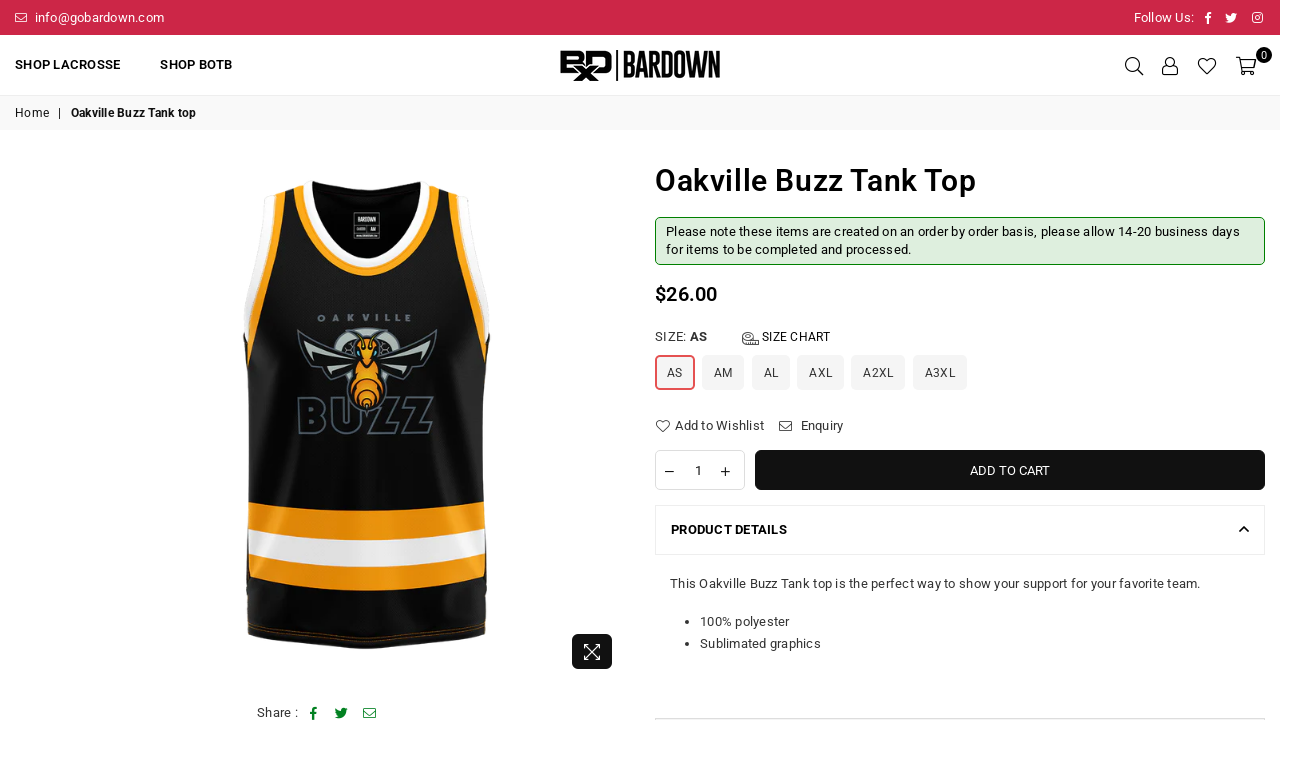

--- FILE ---
content_type: text/html; charset=utf-8
request_url: https://gobardownlax.com/en-us/products/oakville-buzz-tank-top
body_size: 44906
content:


        
        
        
        
        
        <!doctype html>
<html class="no-js" lang="en" >
<head><link href="//gobardownlax.com/cdn/shop/t/6/assets/tiny.content.min.css?v=21853800148939463861752601846" rel="stylesheet" type="text/css" media="all" />
<meta charset="utf-8">  <meta http-equiv="X-UA-Compatible" content="IE=edge,chrome=1"><meta name="viewport" content="width=device-width, initial-scale=1.0, maximum-scale=1.0, user-scalable=no"><meta name="theme-color" content="#111"><meta name="format-detection" content="telephone=no"><link rel="canonical" href="https://gobardownlax.com/en-us/products/oakville-buzz-tank-top"><link rel="dns-prefetch" href="https://gobardownlax.com" crossorigin><link rel="dns-prefetch" href="https://gobardownlax.myshopify.com" crossorigin><link rel="dns-prefetch" href="https://cdn.shopify.com" crossorigin><link rel="dns-prefetch" href="https://fonts.shopifycdn.com" crossorigin><link rel="preconnect" href="https//fonts.shopifycdn.com/" crossorigin><link rel="preconnect" href="https//cdn.shopify.com" crossorigin><link rel="preconnect" href="https//ajax.googleapis.com">  <link rel="preload" as="style" href="//gobardownlax.com/cdn/shop/t/6/assets/theme.css?v=126252260710564079061752860432" /><link rel="shortcut icon" href="//gobardownlax.com/cdn/shop/files/Group_1000007735_1_32x32.png?v=1753217345" type="image/png"><link rel="apple-touch-icon-precomposed" type="image/png" sizes="152x152" href="//gobardownlax.com/cdn/shop/files/Group_1000007735_1_15bdb479-74ec-4e8e-87b5-b7f1baf5f05d_152x.png?v=1753217349"><title>Oakville Buzz Tank top&ndash; Bardown Lacrosse</title><meta name="description" content="This Oakville Buzz Tank top is the perfect way to show your support for your favorite team. 100% polyester Sublimated graphics"><!-- /snippets/social-meta-tags.liquid -->     <meta name="keywords" content="Bardown Lacrosse, gobardownlax.com" /><meta name="author" content="AdornThemes"><meta property="og:site_name" content="Bardown Lacrosse"><meta property="og:url" content="https://gobardownlax.com/en-us/products/oakville-buzz-tank-top"><meta property="og:title" content="Oakville Buzz Tank top"><meta property="og:type" content="product"><meta property="og:description" content="This Oakville Buzz Tank top is the perfect way to show your support for your favorite team. 100% polyester Sublimated graphics">  <meta property="og:price:amount" content="26.00">  <meta property="og:price:currency" content="CAD"><meta property="og:image" content="http://gobardownlax.com/cdn/shop/files/Tank-top_a7697ada-c476-4e92-a386-6ea2268e05bf_1200x1200.png?v=1683835878"><meta property="og:image:secure_url" content="https://gobardownlax.com/cdn/shop/files/Tank-top_a7697ada-c476-4e92-a386-6ea2268e05bf_1200x1200.png?v=1683835878">  <meta name="twitter:site" content="@bardownlax?lang=en"><meta name="twitter:card" content="summary_large_image"><meta name="twitter:title" content="Oakville Buzz Tank top"><meta name="twitter:description" content="This Oakville Buzz Tank top is the perfect way to show your support for your favorite team. 100% polyester Sublimated graphics">
<link rel="preload" as="font" href="//gobardownlax.com/cdn/fonts/roboto/roboto_n3.9ac06d5955eb603264929711f38e40623ddc14db.woff2" type="font/woff2" crossorigin><link rel="preload" as="font" href="//gobardownlax.com/cdn/fonts/roboto/roboto_n4.2019d890f07b1852f56ce63ba45b2db45d852cba.woff2" type="font/woff2" crossorigin><link rel="preload" as="font" href="//gobardownlax.com/cdn/fonts/roboto/roboto_n6.3d305d5382545b48404c304160aadee38c90ef9d.woff2" type="font/woff2" crossorigin><link rel="preload" as="font" href="//gobardownlax.com/cdn/fonts/roboto/roboto_n7.f38007a10afbbde8976c4056bfe890710d51dec2.woff2" type="font/woff2" crossorigin><style type="text/css">*,::after,::before{box-sizing:border-box}article,aside,details,figcaption,figure,footer,header,hgroup,main,menu,nav,section,summary{display:block}body,button,input,select,textarea{font-family:arial;-webkit-font-smoothing:antialiased;-webkit-text-size-adjust:100%}a{background-color:transparent}a,a:after,a:before{transition:all .3s ease-in-out}b,strong{font-weight:700;}em{font-style:italic}small{font-size:80%}sub,sup{font-size:75%;line-height:0;position:relative;vertical-align:baseline}sup{top:-.5em}sub{bottom:-.25em}img{max-width:100%;border:0}button,input,optgroup,select,textarea{color:inherit;font:inherit;margin:0;outline:0}button[disabled],input[disabled]{cursor:default}.mb0{margin-bottom:0!important}.mb10{margin-bottom:10px!important}.mb20{margin-bottom:20px!important}[type=button]::-moz-focus-inner,[type=reset]::-moz-focus-inner,[type=submit]::-moz-focus-inner,button::-moz-focus-inner{border-style:none;padding:0}[type=button]:-moz-focusring,[type=reset]:-moz-focusring,[type=submit]:-moz-focusring,button:-moz-focusring{outline:1px dotted ButtonText}input[type=email],input[type=number],input[type=password],input[type=search]{-webkit-appearance:none;-moz-appearance:none}table{width:100%;border-collapse:collapse;border-spacing:0}td,th{padding:0}textarea{overflow:auto;-webkit-appearance:none;-moz-appearance:none}[tabindex='-1']:focus{outline:0}a,img{outline:0!important;border:0}[role=button],a,button,input,label,select,textarea{touch-action:manipulation}.flex{display:flex}.flex-item{flex:1}.clearfix::after{content:'';display:table;clear:both}.clear{clear:both}.icon__fallback-text,.visually-hidden{position:absolute!important;overflow:hidden;clip:rect(0 0 0 0);height:1px;width:1px;margin:-1px;padding:0;border:0}.visibility-hidden{visibility:hidden}.js-focus-hidden:focus{outline:0}.no-js:not(html),.no-js .js{display:none}.no-js .no-js:not(html){display:block}.skip-link:focus{clip:auto;width:auto;height:auto;margin:0;color:#111;background-color:#fff;padding:10px;opacity:1;z-index:10000;transition:none}blockquote{background:#f8f8f8;font-weight:600;font-size:15px;font-style:normal;text-align:center;padding:0 30px;margin:0}.rte blockquote{padding:25px;margin-bottom:20px}blockquote p+cite{margin-top:7.5px}blockquote cite{display:block;font-size:13px;font-style:inherit}code,pre{font-family:Consolas,monospace;font-size:1em}pre{overflow:auto}.rte:last-child{margin-bottom:0}.rte .h1,.rte .h2,.rte .h3,.rte .h4,.rte .h5,.rte .h6,.rte h1,.rte h2,.rte h3,.rte h4,.rte h5,.rte h6{margin-top:15px;margin-bottom:7.5px}.rte .h1:first-child,.rte .h2:first-child,.rte .h3:first-child,.rte .h4:first-child,.rte .h5:first-child,.rte .h6:first-child,.rte h1:first-child,.rte h2:first-child,.rte h3:first-child,.rte h4:first-child,.rte h5:first-child,.rte h6:first-child{margin-top:0}.rte li{margin-bottom:4px;list-style:inherit}.rte li:last-child{margin-bottom:0}.rte-setting{margin-bottom:11.11111px}.rte-setting:last-child{margin-bottom:0}p:last-child{margin-bottom:0}li{list-style:none}.fine-print{font-size:1.07692em;font-style:italic;margin:20px 0}.txt--minor{font-size:80%}.txt--emphasis{font-style:italic}.icon{display:inline-block;width:20px;height:20px;vertical-align:middle;fill:currentColor}.no-svg .icon{display:none}svg.icon:not(.icon--full-color) circle,svg.icon:not(.icon--full-color) ellipse,svg.icon:not(.icon--full-color) g,svg.icon:not(.icon--full-color) line,svg.icon:not(.icon--full-color) path,svg.icon:not(.icon--full-color) polygon,svg.icon:not(.icon--full-color) polyline,svg.icon:not(.icon--full-color) rect,symbol.icon:not(.icon--full-color) circle,symbol.icon:not(.icon--full-color) ellipse,symbol.icon:not(.icon--full-color) g,symbol.icon:not(.icon--full-color) line,symbol.icon:not(.icon--full-color) path,symbol.icon:not(.icon--full-color) polygon,symbol.icon:not(.icon--full-color) polyline,symbol.icon:not(.icon--full-color) rect{fill:inherit;stroke:inherit}.no-svg .icon__fallback-text{position:static!important;overflow:inherit;clip:none;height:auto;width:auto;margin:0}ol,ul{margin:0;padding:0}ol{list-style:decimal}.list--inline{padding:0;margin:0}.list--inline li{display:inline-block;margin-bottom:0;vertical-align:middle}.rte img{height:auto}.rte table{table-layout:fixed}.rte ol,.rte ul{margin:20px 0 30px 30px}.rte ol.list--inline,.rte ul.list--inline{margin-left:0}.rte ul{list-style:disc outside}.rte ul ul{list-style:circle outside}.rte ul ul ul{list-style:square outside}.rte a:not(.btn){padding-bottom:1px}.text-center .rte ol,.text-center .rte ul,.text-center.rte ol,.text-center.rte ul{margin-left:0;list-style-position:inside}.rte__table-wrapper{max-width:100%;overflow:auto;-webkit-overflow-scrolling:touch}svg:not(:root){overflow:hidden}.video-wrapper{position:relative;overflow:hidden;max-width:100%;padding-bottom:56.25%;height:0;height:auto}.video-wrapper iframe{position:absolute;top:0;left:0;width:100%;height:100%}form{margin:0}legend{border:0;padding:0}button{cursor:pointer}input[type=submit]{cursor:pointer}input[type=text]{-webkit-appearance:none;-moz-appearance:none}[type=checkbox]+label,[type=radio]+label{display:inline-block;margin-bottom:0}label[for]{cursor:pointer}textarea{min-height:100px}input[type=checkbox],input[type=radio]{margin:0 5px 0 0;vertical-align:middle}select::-ms-expand{display:none}.label--hidden{position:absolute;height:0;width:0;margin-bottom:0;overflow:hidden;clip:rect(1px,1px,1px,1px)}.form-vertical input,.form-vertical select,.form-vertical textarea{display:block;width:100%}.form-vertical [type=checkbox],.form-vertical [type=radio]{display:inline-block;width:auto;margin-right:5px}.form-vertical .btn,.form-vertical [type=submit]{display:inline-block;width:auto}.grid--table{display:table;table-layout:fixed;width:100%}.grid--table>.grid__item{float:none;display:table-cell;vertical-align:middle}.is-transitioning{display:block!important;visibility:visible!important}.mr0{margin:0 !important;}.pd0{ padding:0 !important;}.db{display:block}.dbi{display:inline-block}.dn {display:none}.pa {position:absolute}.pr {position:relative}.fwl{font-weight:300}.fwr{font-weight:400}.fwm{font-weight:500}.fwsb{font-weight:600}b,strong,.fwb{font-weight:700}em, .em{font-style:italic}.tt-u{text-transform:uppercase}.tt-l{text-transform:lowercase}.tt-c{text-transform:capitalize}.tt-n{text-transform:none}.tdn {text-decoration:none!important}.tdu {text-decoration:underline}.grid-sizer{width:25%; position:absolute}.w_auto {width:auto!important}.h_auto{height:auto}.w_100{width:100%!important}.h_100{height:100%!important}.fl{display:flex}.fl1{flex:1}.f-row{flex-direction:row}.f-col{flex-direction:column}.f-wrap{flex-wrap:wrap}.f-nowrap{flex-wrap:nowrap}.f-jcs{justify-content:flex-start}.f-jce{justify-content:flex-end}.f-jcc{justify-content:center}.f-jcsb{justify-content:space-between}.f-jcsa{justify-content:space-around}.f-jcse{justify-content:space-evenly}.f-ais{align-items:flex-start}.f-aie{align-items:flex-end}.f-aic{align-items:center}.f-aib{align-items:baseline}.f-aist{align-items:stretch}.f-acs{align-content:flex-start}.f-ace{align-content:flex-end}.f-acc{align-content:center}.f-acsb{align-content:space-between}.f-acsa{align-content:space-around}.f-acst{align-content:stretch}.f-asa{align-self:auto}.f-ass{align-self:flex-start}.f-ase{align-self:flex-end}.f-asc{align-self:center}.f-asb{align-self:baseline}.f-asst{align-self:stretch}.order0{order:0}.order1{order:1}.order2{order:2}.order3{order:3}.tl{text-align:left!important}.tc{text-align:center!important}.tr{text-align:right!important}@media (min-width:768px){.tl-md{text-align:left!important}.tc-md{text-align:center!important}.tr-md{text-align:right!important}.f-row-md{flex-direction:row}.f-col-md{flex-direction:column}.f-wrap-md{flex-wrap:wrap}.f-nowrap-md{flex-wrap:nowrap}.f-jcs-md{justify-content:flex-start}.f-jce-md{justify-content:flex-end}.f-jcc-md{justify-content:center}.f-jcsb-md{justify-content:space-between}.f-jcsa-md{justify-content:space-around}.f-jcse-md{justify-content:space-evenly}.f-ais-md{align-items:flex-start}.f-aie-md{align-items:flex-end}.f-aic-md{align-items:center}.f-aib-md{align-items:baseline}.f-aist-md{align-items:stretch}.f-acs-md{align-content:flex-start}.f-ace-md{align-content:flex-end}.f-acc-md{align-content:center}.f-acsb-md{align-content:space-between}.f-acsa-md{align-content:space-around}.f-acst-md{align-content:stretch}.f-asa-md{align-self:auto}.f-ass-md{align-self:flex-start}.f-ase-md{align-self:flex-end}.f-asc-md{align-self:center}.f-asb-md{align-self:baseline}.f-asst-md{align-self:stretch}}@media (min-width:1025px){.f-row-lg{flex-direction:row}.f-col-lg{flex-direction:column}.f-wrap-lg{flex-wrap:wrap}.f-nowrap-lg{flex-wrap:nowrap}.tl-lg {text-align:left!important}.tc-lg {text-align:center!important}.tr-lg {text-align:right!important}}@media (min-width:1280px){.f-wrap-xl{flex-wrap:wrap}.f-col-xl{flex-direction:column}.tl-xl {text-align:left!important}.tc-xl {text-align:center!important}.tr-xl {text-align:right!important}}.grid{list-style:none;margin:0 -15px;padding:0}.grid::after{content:'';display:table;clear:both}.grid__item{float:left;padding-left:15px;padding-right:15px;width:100%}@media only screen and (max-width:1024px){.grid{margin:0 -7.5px}.grid__item{padding-left:7.5px;padding-right:7.5px}}.grid__item[class*="--push"]{position:relative}.grid--rev{direction:rtl;text-align:left}.grid--rev>.grid__item{direction:ltr;text-align:left;float:right}.col-1,.one-whole{width:100%}.col-2,.five-tenths,.four-eighths,.one-half,.three-sixths,.two-quarters,.wd-50{width:50%}.col-3,.one-third,.two-sixths{width:33.33333%}.four-sixths,.two-thirds{width:66.66667%}.col-4,.one-quarter,.two-eighths{width:25%}.six-eighths,.three-quarters{width:75%}.col-5,.one-fifth,.two-tenths{width:20%}.four-tenths,.two-fifths,.wd-40{width:40%}.six-tenths,.three-fifths,.wd-60{width:60%}.eight-tenths,.four-fifths,.wd-80{width:80%}.one-sixth{width:16.66667%}.five-sixths{width:83.33333%}.one-seventh{width:14.28571%}.one-eighth{width:12.5%}.three-eighths{width:37.5%}.five-eighths{width:62.5%}.seven-eighths{width:87.5%}.one-nineth{width:11.11111%}.one-tenth{width:10%}.three-tenths,.wd-30{width:30%}.seven-tenths,.wd-70{width:70%}.nine-tenths,.wd-90{width:90%}.show{display:block!important}.hide{display:none!important}.text-left{text-align:left!important}.text-right{text-align:right!important}.text-center{text-align:center!important}@media only screen and (min-width:767px){.medium-up--one-whole{width:100%}.medium-up--five-tenths,.medium-up--four-eighths,.medium-up--one-half,.medium-up--three-sixths,.medium-up--two-quarters{width:50%}.medium-up--one-third,.medium-up--two-sixths{width:33.33333%}.medium-up--four-sixths,.medium-up--two-thirds{width:66.66667%}.medium-up--one-quarter,.medium-up--two-eighths{width:25%}.medium-up--six-eighths,.medium-up--three-quarters{width:75%}.medium-up--one-fifth,.medium-up--two-tenths{width:20%}.medium-up--four-tenths,.medium-up--two-fifths{width:40%}.medium-up--six-tenths,.medium-up--three-fifths{width:60%}.medium-up--eight-tenths,.medium-up--four-fifths{width:80%}.medium-up--one-sixth{width:16.66667%}.medium-up--five-sixths{width:83.33333%}.medium-up--one-seventh{width:14.28571%}.medium-up--one-eighth{width:12.5%}.medium-up--three-eighths{width:37.5%}.medium-up--five-eighths{width:62.5%}.medium-up--seven-eighths{width:87.5%}.medium-up--one-nineth{width:11.11111%}.medium-up--one-tenth{width:10%}.medium-up--three-tenths{width:30%}.medium-up--seven-tenths{width:70%}.medium-up--nine-tenths{width:90%}.grid--uniform .medium-up--five-tenths:nth-child(2n+1),.grid--uniform .medium-up--four-eighths:nth-child(2n+1),.grid--uniform .medium-up--one-eighth:nth-child(8n+1),.grid--uniform .medium-up--one-fifth:nth-child(5n+1),.grid--uniform .medium-up--one-half:nth-child(2n+1),.grid--uniform .medium-up--one-quarter:nth-child(4n+1),.grid--uniform .medium-up--one-seventh:nth-child(7n+1),.grid--uniform .medium-up--one-sixth:nth-child(6n+1),.grid--uniform .medium-up--one-third:nth-child(3n+1),.grid--uniform .medium-up--three-sixths:nth-child(2n+1),.grid--uniform .medium-up--two-eighths:nth-child(4n+1),.grid--uniform .medium-up--two-sixths:nth-child(3n+1){clear:both}.medium-up--show{display:block!important}.medium-up--hide{display:none!important}.medium-up--text-left{text-align:left!important}.medium-up--text-right{text-align:right!important}.medium-up--text-center{text-align:center!important}}@media only screen and (min-width:1025px){.large-up--one-whole{width:100%}.large-up--five-tenths,.large-up--four-eighths,.large-up--one-half,.large-up--three-sixths,.large-up--two-quarters{width:50%}.large-up--one-third,.large-up--two-sixths{width:33.33333%}.large-up--four-sixths,.large-up--two-thirds{width:66.66667%}.large-up--one-quarter,.large-up--two-eighths{width:25%}.large-up--six-eighths,.large-up--three-quarters{width:75%}.large-up--one-fifth,.large-up--two-tenths{width:20%}.large-up--four-tenths,.large-up--two-fifths{width:40%}.large-up--six-tenths,.large-up--three-fifths{width:60%}.large-up--eight-tenths,.large-up--four-fifths{width:80%}.large-up--one-sixth{width:16.66667%}.large-up--five-sixths{width:83.33333%}.large-up--one-seventh{width:14.28571%}.large-up--one-eighth{width:12.5%}.large-up--three-eighths{width:37.5%}.large-up--five-eighths{width:62.5%}.large-up--seven-eighths{width:87.5%}.large-up--one-nineth{width:11.11111%}.large-up--one-tenth{width:10%}.large-up--three-tenths{width:30%}.large-up--seven-tenths{width:70%}.large-up--nine-tenths{width:90%}.grid--uniform .large-up--five-tenths:nth-child(2n+1),.grid--uniform .large-up--four-eighths:nth-child(2n+1),.grid--uniform .large-up--one-eighth:nth-child(8n+1),.grid--uniform .large-up--one-fifth:nth-child(5n+1),.grid--uniform .large-up--one-half:nth-child(2n+1),.grid--uniform .large-up--one-quarter:nth-child(4n+1),.grid--uniform .large-up--one-seventh:nth-child(7n+1),.grid--uniform .large-up--one-sixth:nth-child(6n+1),.grid--uniform .large-up--one-third:nth-child(3n+1),.grid--uniform .large-up--three-sixths:nth-child(2n+1),.grid--uniform .large-up--two-eighths:nth-child(4n+1),.grid--uniform .large-up--two-sixths:nth-child(3n+1){clear:both}.large-up--show{display:block!important}.large-up--hide{display:none!important}.large-up--text-left{text-align:left!important}.large-up--text-right{text-align:right!important}.large-up--text-center{text-align:center!important}}@media only screen and (min-width:1280px){.widescreen--one-whole{width:100%}.widescreen--five-tenths,.widescreen--four-eighths,.widescreen--one-half,.widescreen--three-sixths,.widescreen--two-quarters{width:50%}.widescreen--one-third,.widescreen--two-sixths{width:33.33333%}.widescreen--four-sixths,.widescreen--two-thirds{width:66.66667%}.widescreen--one-quarter,.widescreen--two-eighths{width:25%}.widescreen--six-eighths,.widescreen--three-quarters{width:75%}.widescreen--one-fifth,.widescreen--two-tenths{width:20%}.widescreen--four-tenths,.widescreen--two-fifths{width:40%}.widescreen--six-tenths,.widescreen--three-fifths{width:60%}.widescreen--eight-tenths,.widescreen--four-fifths{width:80%}.widescreen--one-sixth{width:16.66667%}.widescreen--five-sixths{width:83.33333%}.widescreen--one-seventh{width:14.28571%}.widescreen--one-eighth{width:12.5%}.widescreen--three-eighths{width:37.5%}.widescreen--five-eighths{width:62.5%}.widescreen--seven-eighths{width:87.5%}.widescreen--one-nineth{width:11.11111%}.widescreen--one-tenth{width:10%}.widescreen--three-tenths{width:30%}.widescreen--seven-tenths{width:70%}.widescreen--nine-tenths{width:90%}.grid--uniform .widescreen--five-tenths:nth-child(2n+1),.grid--uniform .widescreen--four-eighths:nth-child(2n+1),.grid--uniform .widescreen--one-eighth:nth-child(8n+1),.grid--uniform .widescreen--one-fifth:nth-child(5n+1),.grid--uniform .widescreen--one-half:nth-child(2n+1),.grid--uniform .widescreen--one-quarter:nth-child(4n+1),.grid--uniform .widescreen--one-seventh:nth-child(7n+1),.grid--uniform .widescreen--one-sixth:nth-child(6n+1),.grid--uniform .widescreen--one-third:nth-child(3n+1),.grid--uniform .widescreen--three-sixths:nth-child(2n+1),.grid--uniform .widescreen--two-eighths:nth-child(4n+1),.grid--uniform .widescreen--two-sixths:nth-child(3n+1){clear:both}.widescreen--show{display:block!important}.widescreen--hide{display:none!important}.widescreen--text-left{text-align:left!important}.widescreen--text-right{text-align:right!important}.widescreen--text-center{text-align:center!important}}@media only screen and (min-width:1025px) and (max-width:1279px){.large--one-whole{width:100%}.large--five-tenths,.large--four-eighths,.large--one-half,.large--three-sixths,.large--two-quarters{width:50%}.large--one-third,.large--two-sixths{width:33.33333%}.large--four-sixths,.large--two-thirds{width:66.66667%}.large--one-quarter,.large--two-eighths{width:25%}.large--six-eighths,.large--three-quarters{width:75%}.large--one-fifth,.large--two-tenths{width:20%}.large--four-tenths,.large--two-fifths{width:40%}.large--six-tenths,.large--three-fifths{width:60%}.large--eight-tenths,.large--four-fifths{width:80%}.large--one-sixth{width:16.66667%}.large--five-sixths{width:83.33333%}.large--one-seventh{width:14.28571%}.large--one-eighth{width:12.5%}.large--three-eighths{width:37.5%}.large--five-eighths{width:62.5%}.large--seven-eighths{width:87.5%}.large--one-nineth{width:11.11111%}.large--one-tenth{width:10%}.large--three-tenths{width:30%}.large--seven-tenths{width:70%}.large--nine-tenths{width:90%}.grid--uniform .large--five-tenths:nth-child(2n+1),.grid--uniform .large--four-eighths:nth-child(2n+1),.grid--uniform .large--one-eighth:nth-child(8n+1),.grid--uniform .large--one-fifth:nth-child(5n+1),.grid--uniform .large--one-half:nth-child(2n+1),.grid--uniform .large--one-quarter:nth-child(4n+1),.grid--uniform .large--one-seventh:nth-child(7n+1),.grid--uniform .large--one-sixth:nth-child(6n+1),.grid--uniform .large--one-third:nth-child(3n+1),.grid--uniform .large--three-sixths:nth-child(2n+1),.grid--uniform .large--two-eighths:nth-child(4n+1),.grid--uniform .large--two-sixths:nth-child(3n+1){clear:both}.large--show{display:block!important}.large--hide{display:none!important}.large--text-left{text-align:left!important}.large--text-right{text-align:right!important}.large--text-center{text-align:center!important}}@media only screen and (min-width:767px) and (max-width:1024px){.medium--one-whole{width:100%}.medium--five-tenths,.medium--four-eighths,.medium--one-half,.medium--three-sixths,.medium--two-quarters{width:50%}.medium--one-third,.medium--two-sixths{width:33.33333%}.medium--four-sixths,.medium--two-thirds{width:66.66667%}.medium--one-quarter,.medium--two-eighths{width:25%}.medium--six-eighths,.medium--three-quarters{width:75%}.medium--one-fifth,.medium--two-tenths{width:20%}.medium--four-tenths,.medium--two-fifths{width:40%}.medium--six-tenths,.medium--three-fifths{width:60%}.medium--eight-tenths,.medium--four-fifths{width:80%}.medium--one-sixth{width:16.66667%}.medium--five-sixths{width:83.33333%}.medium--one-seventh{width:14.28571%}.medium--one-eighth{width:12.5%}.medium--three-eighths{width:37.5%}.medium--five-eighths{width:62.5%}.medium--seven-eighths{width:87.5%}.medium--one-nineth{width:11.11111%}.medium--one-tenth{width:10%}.medium--three-tenths{width:30%}.medium--seven-tenths{width:70%}.medium--nine-tenths{width:90%}.grid--uniform .medium--five-tenths:nth-child(2n+1),.grid--uniform .medium--four-eighths:nth-child(2n+1),.grid--uniform .medium--one-eighth:nth-child(8n+1),.grid--uniform .medium--one-fifth:nth-child(5n+1),.grid--uniform .medium--one-half:nth-child(2n+1),.grid--uniform .medium--one-quarter:nth-child(4n+1),.grid--uniform .medium--one-seventh:nth-child(7n+1),.grid--uniform .medium--one-sixth:nth-child(6n+1),.grid--uniform .medium--one-third:nth-child(3n+1),.grid--uniform .medium--three-sixths:nth-child(2n+1),.grid--uniform .medium--two-eighths:nth-child(4n+1),.grid--uniform .medium--two-sixths:nth-child(3n+1){clear:both}.medium--show{display:block!important}.medium--hide{display:none!important}.medium--text-left{text-align:left!important}.medium--text-right{text-align:right!important}.medium--text-center{text-align:center!important}}@media only screen and (max-width:766px){.grid{margin:0 -5px}.grid__item{padding-left:5px;padding-right:5px}.small--one-whole{width:100%}.small--five-tenths,.small--four-eighths,.small--one-half,.small--three-sixths,.small--two-quarters{width:50%}.small--one-third,.small--two-sixths{width:33.33333%}.small--four-sixths,.small--two-thirds{width:66.66667%}.small--one-quarter,.small--two-eighths{width:25%}.small--six-eighths,.small--three-quarters{width:75%}.small--one-fifth,.small--two-tenths{width:20%}.small--four-tenths,.small--two-fifths{width:40%}.small--six-tenths,.small--three-fifths{width:60%}.small--eight-tenths,.small--four-fifths{width:80%}.small--one-sixth{width:16.66667%}.small--five-sixths{width:83.33333%}.small--one-seventh{width:14.28571%}.small--one-eighth{width:12.5%}.small--three-eighths{width:37.5%}.small--five-eighths{width:62.5%}.small--seven-eighths{width:87.5%}.small--one-nineth{width:11.11111%}.small--one-tenth{width:10%}.small--three-tenths{width:30%}.small--seven-tenths{width:70%}.small--nine-tenths{width:90%}.grid--uniform .small--five-tenths:nth-child(2n+1),.grid--uniform .small--four-eighths:nth-child(2n+1),.grid--uniform .small--one-eighth:nth-child(8n+1),.grid--uniform .small--one-half:nth-child(2n+1),.grid--uniform .small--one-quarter:nth-child(4n+1),.grid--uniform .small--one-seventh:nth-child(7n+1),.grid--uniform .small--one-sixth:nth-child(6n+1),.grid--uniform .small--one-third:nth-child(3n+1),.grid--uniform .small--three-sixths:nth-child(2n+1),.grid--uniform .small--two-eighths:nth-child(4n+1),.grid--uniform .small--two-sixths:nth-child(3n+1),.grid--uniform.small--one-fifth:nth-child(5n+1){clear:both}.small--show{display:block!important}.small--hide{display:none!important}.small--text-left{text-align:left!important}.small--text-right{text-align:right!important}.small--text-center{text-align:center!important}}@font-face {font-family: Roboto;font-weight: 400;font-style: normal;font-display: swap;src: url("//gobardownlax.com/cdn/fonts/roboto/roboto_n4.2019d890f07b1852f56ce63ba45b2db45d852cba.woff2") format("woff2"), url("//gobardownlax.com/cdn/fonts/roboto/roboto_n4.238690e0007583582327135619c5f7971652fa9d.woff") format("woff");}@font-face {font-family: Roboto;font-weight: 300;font-style: normal;font-display: swap;src: url("//gobardownlax.com/cdn/fonts/roboto/roboto_n3.9ac06d5955eb603264929711f38e40623ddc14db.woff2") format("woff2"), url("//gobardownlax.com/cdn/fonts/roboto/roboto_n3.797df4bf78042ba6106158fcf6a8d0e116fbfdae.woff") format("woff");}@font-face {font-family: Roboto;font-weight: 600;font-style: normal;font-display: swap;src: url("//gobardownlax.com/cdn/fonts/roboto/roboto_n6.3d305d5382545b48404c304160aadee38c90ef9d.woff2") format("woff2"), url("//gobardownlax.com/cdn/fonts/roboto/roboto_n6.bb37be020157f87e181e5489d5e9137ad60c47a2.woff") format("woff");}@font-face {font-family: Roboto;font-weight: 700;font-style: normal;font-display: swap;src: url("//gobardownlax.com/cdn/fonts/roboto/roboto_n7.f38007a10afbbde8976c4056bfe890710d51dec2.woff2") format("woff2"), url("//gobardownlax.com/cdn/fonts/roboto/roboto_n7.94bfdd3e80c7be00e128703d245c207769d763f9.woff") format("woff");}@font-face{font-family:Adorn-Icons;src:url("//gobardownlax.com/cdn/shop/t/6/assets/adorn-icons.woff2?v=167339017966625775301752601846") format('woff2'),url("//gobardownlax.com/cdn/shop/t/6/assets/adorn-icons.woff?v=177162561609770262791752601846") format('woff');font-weight:400;font-style:normal;font-display:swap}.ad{font:normal normal normal 16px/1 adorn-icons;speak:none;text-transform:none;display:inline-block;vertical-align:middle;text-rendering:auto;-webkit-font-smoothing:antialiased;-moz-osx-font-smoothing:grayscale}</style>  <link rel="stylesheet" href="//gobardownlax.com/cdn/shop/t/6/assets/theme.css?v=126252260710564079061752860432" type="text/css" media="all">    <link rel="preload" href="//gobardownlax.com/cdn/shop/t/6/assets/jquery.min.js?v=70353426175550435371752601846" as="script">  <link rel="preload" href="//gobardownlax.com/cdn/shop/t/6/assets/vendor.min.js?v=147777637051995765591752601846" as="script">  <script src="//gobardownlax.com/cdn/shop/t/6/assets/jquery.min.js?v=70353426175550435371752601846"defer="defer"></script><script>var theme = {strings:{addToCart:"Add to cart",soldOut:"Sold out",unavailable:"Unavailable",showMore:"Show More",showLess:"Show Less"},mlcurrency:false,moneyFormat:"${{amount}}",currencyFormat:"money_format",shopCurrency:"CAD",autoCurrencies:false,money_currency_format:"${{amount}} USD",money_format:"${{amount}}",ajax_cart:false,fixedHeader:true,animation:true,animationMobile:true,searchresult:"See all results",wlAvailable:"Available in Wishlist",rtl:false,days:"Days",hours:"Hrs",minuts:"Min",seconds:"Sec",};document.documentElement.className = document.documentElement.className.replace('no-js', 'js');var Metatheme = null,thm = 'Avone', shpeml = 'info@gobardown.com', dmn = window.location.hostname;        window.lazySizesConfig = window.lazySizesConfig || {};window.lazySizesConfig.loadMode = 1;window.lazySizesConfig.expand = 10;window.lazySizesConfig.expFactor = 1.5;      window.lazySizesConfig.loadHidden = false;           </script><script src="//gobardownlax.com/cdn/shop/t/6/assets/vendor.min.js?v=147777637051995765591752601846" defer="defer"></script>
<script>window.performance && window.performance.mark && window.performance.mark('shopify.content_for_header.start');</script><meta id="shopify-digital-wallet" name="shopify-digital-wallet" content="/65090322664/digital_wallets/dialog">
<meta name="shopify-checkout-api-token" content="12c03169018ccf1328cc87c5660e4da8">
<meta id="in-context-paypal-metadata" data-shop-id="65090322664" data-venmo-supported="false" data-environment="production" data-locale="en_US" data-paypal-v4="true" data-currency="USD">
<link rel="alternate" hreflang="x-default" href="https://gobardownlax.com/products/oakville-buzz-tank-top">
<link rel="alternate" hreflang="en" href="https://gobardownlax.com/products/oakville-buzz-tank-top">
<link rel="alternate" hreflang="en-US" href="https://gobardownlax.com/en-us/products/oakville-buzz-tank-top">
<link rel="alternate" type="application/json+oembed" href="https://gobardownlax.com/en-us/products/oakville-buzz-tank-top.oembed">
<script async="async" data-src="/checkouts/internal/preloads.js?locale=en-US"></script>
<link rel="preconnect" href="https://shop.app" crossorigin="anonymous">
<script async="async" data-src="https://shop.app/checkouts/internal/preloads.js?locale=en-US&shop_id=65090322664" crossorigin="anonymous"></script>
<script id="apple-pay-shop-capabilities" type="application/json">{"shopId":65090322664,"countryCode":"CA","currencyCode":"USD","merchantCapabilities":["supports3DS"],"merchantId":"gid:\/\/shopify\/Shop\/65090322664","merchantName":"Bardown Lacrosse","requiredBillingContactFields":["postalAddress","email","phone"],"requiredShippingContactFields":["postalAddress","email","phone"],"shippingType":"shipping","supportedNetworks":["visa","masterCard","amex","discover","interac","jcb"],"total":{"type":"pending","label":"Bardown Lacrosse","amount":"1.00"},"shopifyPaymentsEnabled":true,"supportsSubscriptions":true}</script>
<script id="shopify-features" type="application/json">{"accessToken":"12c03169018ccf1328cc87c5660e4da8","betas":["rich-media-storefront-analytics"],"domain":"gobardownlax.com","predictiveSearch":true,"shopId":65090322664,"locale":"en"}</script>
<script>var Shopify = Shopify || {};
Shopify.shop = "gobardownlax.myshopify.com";
Shopify.locale = "en";
Shopify.currency = {"active":"USD","rate":"0.73745286"};
Shopify.country = "US";
Shopify.theme = {"name":"BardownLax (BD) | Menu \u0026 Homepage","id":149132083432,"schema_name":"Avone OS 2.0","schema_version":"4.0","theme_store_id":null,"role":"main"};
Shopify.theme.handle = "null";
Shopify.theme.style = {"id":null,"handle":null};
Shopify.cdnHost = "gobardownlax.com/cdn";
Shopify.routes = Shopify.routes || {};
Shopify.routes.root = "/en-us/";</script>
<script type="module">!function(o){(o.Shopify=o.Shopify||{}).modules=!0}(window);</script>
<script>!function(o){function n(){var o=[];function n(){o.push(Array.prototype.slice.apply(arguments))}return n.q=o,n}var t=o.Shopify=o.Shopify||{};t.loadFeatures=n(),t.autoloadFeatures=n()}(window);</script>
<script>
  window.ShopifyPay = window.ShopifyPay || {};
  window.ShopifyPay.apiHost = "shop.app\/pay";
  window.ShopifyPay.redirectState = null;
</script>
<script id="shop-js-analytics" type="application/json">{"pageType":"product"}</script>
<script defer="defer" async type="module" src="//gobardownlax.com/cdn/shopifycloud/shop-js/modules/v2/client.init-shop-cart-sync_BApSsMSl.en.esm.js"></script>
<script defer="defer" async type="module" src="//gobardownlax.com/cdn/shopifycloud/shop-js/modules/v2/chunk.common_CBoos6YZ.esm.js"></script>
<script type="module">
  await import("//gobardownlax.com/cdn/shopifycloud/shop-js/modules/v2/client.init-shop-cart-sync_BApSsMSl.en.esm.js");
await import("//gobardownlax.com/cdn/shopifycloud/shop-js/modules/v2/chunk.common_CBoos6YZ.esm.js");

  window.Shopify.SignInWithShop?.initShopCartSync?.({"fedCMEnabled":true,"windoidEnabled":true});

</script>
<script>
  window.Shopify = window.Shopify || {};
  if (!window.Shopify.featureAssets) window.Shopify.featureAssets = {};
  window.Shopify.featureAssets['shop-js'] = {"shop-cart-sync":["modules/v2/client.shop-cart-sync_DJczDl9f.en.esm.js","modules/v2/chunk.common_CBoos6YZ.esm.js"],"init-fed-cm":["modules/v2/client.init-fed-cm_BzwGC0Wi.en.esm.js","modules/v2/chunk.common_CBoos6YZ.esm.js"],"init-windoid":["modules/v2/client.init-windoid_BS26ThXS.en.esm.js","modules/v2/chunk.common_CBoos6YZ.esm.js"],"init-shop-email-lookup-coordinator":["modules/v2/client.init-shop-email-lookup-coordinator_DFwWcvrS.en.esm.js","modules/v2/chunk.common_CBoos6YZ.esm.js"],"shop-cash-offers":["modules/v2/client.shop-cash-offers_DthCPNIO.en.esm.js","modules/v2/chunk.common_CBoos6YZ.esm.js","modules/v2/chunk.modal_Bu1hFZFC.esm.js"],"shop-button":["modules/v2/client.shop-button_D_JX508o.en.esm.js","modules/v2/chunk.common_CBoos6YZ.esm.js"],"shop-toast-manager":["modules/v2/client.shop-toast-manager_tEhgP2F9.en.esm.js","modules/v2/chunk.common_CBoos6YZ.esm.js"],"avatar":["modules/v2/client.avatar_BTnouDA3.en.esm.js"],"pay-button":["modules/v2/client.pay-button_BuNmcIr_.en.esm.js","modules/v2/chunk.common_CBoos6YZ.esm.js"],"init-shop-cart-sync":["modules/v2/client.init-shop-cart-sync_BApSsMSl.en.esm.js","modules/v2/chunk.common_CBoos6YZ.esm.js"],"shop-login-button":["modules/v2/client.shop-login-button_DwLgFT0K.en.esm.js","modules/v2/chunk.common_CBoos6YZ.esm.js","modules/v2/chunk.modal_Bu1hFZFC.esm.js"],"init-customer-accounts-sign-up":["modules/v2/client.init-customer-accounts-sign-up_TlVCiykN.en.esm.js","modules/v2/client.shop-login-button_DwLgFT0K.en.esm.js","modules/v2/chunk.common_CBoos6YZ.esm.js","modules/v2/chunk.modal_Bu1hFZFC.esm.js"],"init-shop-for-new-customer-accounts":["modules/v2/client.init-shop-for-new-customer-accounts_DrjXSI53.en.esm.js","modules/v2/client.shop-login-button_DwLgFT0K.en.esm.js","modules/v2/chunk.common_CBoos6YZ.esm.js","modules/v2/chunk.modal_Bu1hFZFC.esm.js"],"init-customer-accounts":["modules/v2/client.init-customer-accounts_C0Oh2ljF.en.esm.js","modules/v2/client.shop-login-button_DwLgFT0K.en.esm.js","modules/v2/chunk.common_CBoos6YZ.esm.js","modules/v2/chunk.modal_Bu1hFZFC.esm.js"],"shop-follow-button":["modules/v2/client.shop-follow-button_C5D3XtBb.en.esm.js","modules/v2/chunk.common_CBoos6YZ.esm.js","modules/v2/chunk.modal_Bu1hFZFC.esm.js"],"checkout-modal":["modules/v2/client.checkout-modal_8TC_1FUY.en.esm.js","modules/v2/chunk.common_CBoos6YZ.esm.js","modules/v2/chunk.modal_Bu1hFZFC.esm.js"],"lead-capture":["modules/v2/client.lead-capture_D-pmUjp9.en.esm.js","modules/v2/chunk.common_CBoos6YZ.esm.js","modules/v2/chunk.modal_Bu1hFZFC.esm.js"],"shop-login":["modules/v2/client.shop-login_BmtnoEUo.en.esm.js","modules/v2/chunk.common_CBoos6YZ.esm.js","modules/v2/chunk.modal_Bu1hFZFC.esm.js"],"payment-terms":["modules/v2/client.payment-terms_BHOWV7U_.en.esm.js","modules/v2/chunk.common_CBoos6YZ.esm.js","modules/v2/chunk.modal_Bu1hFZFC.esm.js"]};
</script>
<script>(function() {
  var isLoaded = false;
  function asyncLoad() {
    if (isLoaded) return;
    isLoaded = true;
    var urls = ["https:\/\/cdn.nfcube.com\/1384ec87be3a67a6a64d84106f5b533f.js?shop=gobardownlax.myshopify.com"];
    for (var i = 0; i < urls.length; i++) {
      var s = document.createElement('script');
      s.type = 'text/javascript';
      s.async = true;
      s.src = urls[i];
      var x = document.getElementsByTagName('script')[0];
      x.parentNode.insertBefore(s, x);
    }
  };
  document.addEventListener('StartAsyncLoading', function(event){asyncLoad();});if(window.attachEvent) {
    window.attachEvent('onload', function(){});
  } else {
    window.addEventListener('load', function(){}, false);
  }
})();</script>
<script id="__st">var __st={"a":65090322664,"offset":-18000,"reqid":"1eb6466c-b80e-4778-8182-78162e329f9e-1768934408","pageurl":"gobardownlax.com\/en-us\/products\/oakville-buzz-tank-top","u":"e247430b40f5","p":"product","rtyp":"product","rid":8217952256232};</script>
<script>window.ShopifyPaypalV4VisibilityTracking = true;</script>
<script id="captcha-bootstrap">!function(){'use strict';const t='contact',e='account',n='new_comment',o=[[t,t],['blogs',n],['comments',n],[t,'customer']],c=[[e,'customer_login'],[e,'guest_login'],[e,'recover_customer_password'],[e,'create_customer']],r=t=>t.map((([t,e])=>`form[action*='/${t}']:not([data-nocaptcha='true']) input[name='form_type'][value='${e}']`)).join(','),a=t=>()=>t?[...document.querySelectorAll(t)].map((t=>t.form)):[];function s(){const t=[...o],e=r(t);return a(e)}const i='password',u='form_key',d=['recaptcha-v3-token','g-recaptcha-response','h-captcha-response',i],f=()=>{try{return window.sessionStorage}catch{return}},m='__shopify_v',_=t=>t.elements[u];function p(t,e,n=!1){try{const o=window.sessionStorage,c=JSON.parse(o.getItem(e)),{data:r}=function(t){const{data:e,action:n}=t;return t[m]||n?{data:e,action:n}:{data:t,action:n}}(c);for(const[e,n]of Object.entries(r))t.elements[e]&&(t.elements[e].value=n);n&&o.removeItem(e)}catch(o){console.error('form repopulation failed',{error:o})}}const l='form_type',E='cptcha';function T(t){t.dataset[E]=!0}const w=window,h=w.document,L='Shopify',v='ce_forms',y='captcha';let A=!1;((t,e)=>{const n=(g='f06e6c50-85a8-45c8-87d0-21a2b65856fe',I='https://cdn.shopify.com/shopifycloud/storefront-forms-hcaptcha/ce_storefront_forms_captcha_hcaptcha.v1.5.2.iife.js',D={infoText:'Protected by hCaptcha',privacyText:'Privacy',termsText:'Terms'},(t,e,n)=>{const o=w[L][v],c=o.bindForm;if(c)return c(t,g,e,D).then(n);var r;o.q.push([[t,g,e,D],n]),r=I,A||(h.body.append(Object.assign(h.createElement('script'),{id:'captcha-provider',async:!0,src:r})),A=!0)});var g,I,D;w[L]=w[L]||{},w[L][v]=w[L][v]||{},w[L][v].q=[],w[L][y]=w[L][y]||{},w[L][y].protect=function(t,e){n(t,void 0,e),T(t)},Object.freeze(w[L][y]),function(t,e,n,w,h,L){const[v,y,A,g]=function(t,e,n){const i=e?o:[],u=t?c:[],d=[...i,...u],f=r(d),m=r(i),_=r(d.filter((([t,e])=>n.includes(e))));return[a(f),a(m),a(_),s()]}(w,h,L),I=t=>{const e=t.target;return e instanceof HTMLFormElement?e:e&&e.form},D=t=>v().includes(t);t.addEventListener('submit',(t=>{const e=I(t);if(!e)return;const n=D(e)&&!e.dataset.hcaptchaBound&&!e.dataset.recaptchaBound,o=_(e),c=g().includes(e)&&(!o||!o.value);(n||c)&&t.preventDefault(),c&&!n&&(function(t){try{if(!f())return;!function(t){const e=f();if(!e)return;const n=_(t);if(!n)return;const o=n.value;o&&e.removeItem(o)}(t);const e=Array.from(Array(32),(()=>Math.random().toString(36)[2])).join('');!function(t,e){_(t)||t.append(Object.assign(document.createElement('input'),{type:'hidden',name:u})),t.elements[u].value=e}(t,e),function(t,e){const n=f();if(!n)return;const o=[...t.querySelectorAll(`input[type='${i}']`)].map((({name:t})=>t)),c=[...d,...o],r={};for(const[a,s]of new FormData(t).entries())c.includes(a)||(r[a]=s);n.setItem(e,JSON.stringify({[m]:1,action:t.action,data:r}))}(t,e)}catch(e){console.error('failed to persist form',e)}}(e),e.submit())}));const S=(t,e)=>{t&&!t.dataset[E]&&(n(t,e.some((e=>e===t))),T(t))};for(const o of['focusin','change'])t.addEventListener(o,(t=>{const e=I(t);D(e)&&S(e,y())}));const B=e.get('form_key'),M=e.get(l),P=B&&M;t.addEventListener('StartAsyncLoading',(()=>{const t=y();if(P)for(const e of t)e.elements[l].value===M&&p(e,B);[...new Set([...A(),...v().filter((t=>'true'===t.dataset.shopifyCaptcha))])].forEach((e=>S(e,t)))}))}(h,new URLSearchParams(w.location.search),n,t,e,['guest_login'])})(!0,!0)}();</script>
<script integrity="sha256-4kQ18oKyAcykRKYeNunJcIwy7WH5gtpwJnB7kiuLZ1E=" data-source-attribution="shopify.loadfeatures" defer="defer" data-src="//gobardownlax.com/cdn/shopifycloud/storefront/assets/storefront/load_feature-a0a9edcb.js" crossorigin="anonymous"></script>
<script crossorigin="anonymous" defer="defer" data-src="//gobardownlax.com/cdn/shopifycloud/storefront/assets/shopify_pay/storefront-65b4c6d7.js?v=20250812"></script>
<script data-source-attribution="shopify.dynamic_checkout.dynamic.init">var Shopify=Shopify||{};Shopify.PaymentButton=Shopify.PaymentButton||{isStorefrontPortableWallets:!0,init:function(){window.Shopify.PaymentButton.init=function(){};var t=document.createElement("script");t.src="https://gobardownlax.com/cdn/shopifycloud/portable-wallets/latest/portable-wallets.en.js",t.type="module",document.head.appendChild(t)}};
</script>
<script data-source-attribution="shopify.dynamic_checkout.buyer_consent">
  function portableWalletsHideBuyerConsent(e){var t=document.getElementById("shopify-buyer-consent"),n=document.getElementById("shopify-subscription-policy-button");t&&n&&(t.classList.add("hidden"),t.setAttribute("aria-hidden","true"),n.removeEventListener("click",e))}function portableWalletsShowBuyerConsent(e){var t=document.getElementById("shopify-buyer-consent"),n=document.getElementById("shopify-subscription-policy-button");t&&n&&(t.classList.remove("hidden"),t.removeAttribute("aria-hidden"),n.addEventListener("click",e))}window.Shopify?.PaymentButton&&(window.Shopify.PaymentButton.hideBuyerConsent=portableWalletsHideBuyerConsent,window.Shopify.PaymentButton.showBuyerConsent=portableWalletsShowBuyerConsent);
</script>
<script data-source-attribution="shopify.dynamic_checkout.cart.bootstrap">document.addEventListener("StartAsyncLoading",(function(){function t(){return document.querySelector("shopify-accelerated-checkout-cart, shopify-accelerated-checkout")}if(t())Shopify.PaymentButton.init();else{new MutationObserver((function(e,n){t()&&(Shopify.PaymentButton.init(),n.disconnect())})).observe(document.body,{childList:!0,subtree:!0})}}));
</script>
<link id="shopify-accelerated-checkout-styles" rel="stylesheet" media="screen" href="https://gobardownlax.com/cdn/shopifycloud/portable-wallets/latest/accelerated-checkout-backwards-compat.css" crossorigin="anonymous">
<style id="shopify-accelerated-checkout-cart">
        #shopify-buyer-consent {
  margin-top: 1em;
  display: inline-block;
  width: 100%;
}

#shopify-buyer-consent.hidden {
  display: none;
}

#shopify-subscription-policy-button {
  background: none;
  border: none;
  padding: 0;
  text-decoration: underline;
  font-size: inherit;
  cursor: pointer;
}

#shopify-subscription-policy-button::before {
  box-shadow: none;
}

      </style>

<script>window.performance && window.performance.mark && window.performance.mark('shopify.content_for_header.end');</script><!-- "snippets/vitals-loader.liquid" was not rendered, the associated app was uninstalled -->
<script id="mcjs">!function(c,h,i,m,p){m=c.createElement(h),p=c.getElementsByTagName(h)[0],m.async=1,m.src=i,p.parentNode.insertBefore(m,p)}(document,"script","https://chimpstatic.com/mcjs-connected/js/users/2c493d31535ee2ce75f453c05/d377bc05465c5345fa1bf812d.js");</script>

<script src="https://cdn.shopify.com/extensions/019b92df-1966-750c-943d-a8ced4b05ac2/option-cli3-369/assets/gpomain.js" type="text/javascript" defer="defer"></script>
<link href="https://monorail-edge.shopifysvc.com" rel="dns-prefetch">
<script>(function(){if ("sendBeacon" in navigator && "performance" in window) {try {var session_token_from_headers = performance.getEntriesByType('navigation')[0].serverTiming.find(x => x.name == '_s').description;} catch {var session_token_from_headers = undefined;}var session_cookie_matches = document.cookie.match(/_shopify_s=([^;]*)/);var session_token_from_cookie = session_cookie_matches && session_cookie_matches.length === 2 ? session_cookie_matches[1] : "";var session_token = session_token_from_headers || session_token_from_cookie || "";function handle_abandonment_event(e) {var entries = performance.getEntries().filter(function(entry) {return /monorail-edge.shopifysvc.com/.test(entry.name);});if (!window.abandonment_tracked && entries.length === 0) {window.abandonment_tracked = true;var currentMs = Date.now();var navigation_start = performance.timing.navigationStart;var payload = {shop_id: 65090322664,url: window.location.href,navigation_start,duration: currentMs - navigation_start,session_token,page_type: "product"};window.navigator.sendBeacon("https://monorail-edge.shopifysvc.com/v1/produce", JSON.stringify({schema_id: "online_store_buyer_site_abandonment/1.1",payload: payload,metadata: {event_created_at_ms: currentMs,event_sent_at_ms: currentMs}}));}}window.addEventListener('pagehide', handle_abandonment_event);}}());</script>
<script id="web-pixels-manager-setup">(function e(e,d,r,n,o){if(void 0===o&&(o={}),!Boolean(null===(a=null===(i=window.Shopify)||void 0===i?void 0:i.analytics)||void 0===a?void 0:a.replayQueue)){var i,a;window.Shopify=window.Shopify||{};var t=window.Shopify;t.analytics=t.analytics||{};var s=t.analytics;s.replayQueue=[],s.publish=function(e,d,r){return s.replayQueue.push([e,d,r]),!0};try{self.performance.mark("wpm:start")}catch(e){}var l=function(){var e={modern:/Edge?\/(1{2}[4-9]|1[2-9]\d|[2-9]\d{2}|\d{4,})\.\d+(\.\d+|)|Firefox\/(1{2}[4-9]|1[2-9]\d|[2-9]\d{2}|\d{4,})\.\d+(\.\d+|)|Chrom(ium|e)\/(9{2}|\d{3,})\.\d+(\.\d+|)|(Maci|X1{2}).+ Version\/(15\.\d+|(1[6-9]|[2-9]\d|\d{3,})\.\d+)([,.]\d+|)( \(\w+\)|)( Mobile\/\w+|) Safari\/|Chrome.+OPR\/(9{2}|\d{3,})\.\d+\.\d+|(CPU[ +]OS|iPhone[ +]OS|CPU[ +]iPhone|CPU IPhone OS|CPU iPad OS)[ +]+(15[._]\d+|(1[6-9]|[2-9]\d|\d{3,})[._]\d+)([._]\d+|)|Android:?[ /-](13[3-9]|1[4-9]\d|[2-9]\d{2}|\d{4,})(\.\d+|)(\.\d+|)|Android.+Firefox\/(13[5-9]|1[4-9]\d|[2-9]\d{2}|\d{4,})\.\d+(\.\d+|)|Android.+Chrom(ium|e)\/(13[3-9]|1[4-9]\d|[2-9]\d{2}|\d{4,})\.\d+(\.\d+|)|SamsungBrowser\/([2-9]\d|\d{3,})\.\d+/,legacy:/Edge?\/(1[6-9]|[2-9]\d|\d{3,})\.\d+(\.\d+|)|Firefox\/(5[4-9]|[6-9]\d|\d{3,})\.\d+(\.\d+|)|Chrom(ium|e)\/(5[1-9]|[6-9]\d|\d{3,})\.\d+(\.\d+|)([\d.]+$|.*Safari\/(?![\d.]+ Edge\/[\d.]+$))|(Maci|X1{2}).+ Version\/(10\.\d+|(1[1-9]|[2-9]\d|\d{3,})\.\d+)([,.]\d+|)( \(\w+\)|)( Mobile\/\w+|) Safari\/|Chrome.+OPR\/(3[89]|[4-9]\d|\d{3,})\.\d+\.\d+|(CPU[ +]OS|iPhone[ +]OS|CPU[ +]iPhone|CPU IPhone OS|CPU iPad OS)[ +]+(10[._]\d+|(1[1-9]|[2-9]\d|\d{3,})[._]\d+)([._]\d+|)|Android:?[ /-](13[3-9]|1[4-9]\d|[2-9]\d{2}|\d{4,})(\.\d+|)(\.\d+|)|Mobile Safari.+OPR\/([89]\d|\d{3,})\.\d+\.\d+|Android.+Firefox\/(13[5-9]|1[4-9]\d|[2-9]\d{2}|\d{4,})\.\d+(\.\d+|)|Android.+Chrom(ium|e)\/(13[3-9]|1[4-9]\d|[2-9]\d{2}|\d{4,})\.\d+(\.\d+|)|Android.+(UC? ?Browser|UCWEB|U3)[ /]?(15\.([5-9]|\d{2,})|(1[6-9]|[2-9]\d|\d{3,})\.\d+)\.\d+|SamsungBrowser\/(5\.\d+|([6-9]|\d{2,})\.\d+)|Android.+MQ{2}Browser\/(14(\.(9|\d{2,})|)|(1[5-9]|[2-9]\d|\d{3,})(\.\d+|))(\.\d+|)|K[Aa][Ii]OS\/(3\.\d+|([4-9]|\d{2,})\.\d+)(\.\d+|)/},d=e.modern,r=e.legacy,n=navigator.userAgent;return n.match(d)?"modern":n.match(r)?"legacy":"unknown"}(),u="modern"===l?"modern":"legacy",c=(null!=n?n:{modern:"",legacy:""})[u],f=function(e){return[e.baseUrl,"/wpm","/b",e.hashVersion,"modern"===e.buildTarget?"m":"l",".js"].join("")}({baseUrl:d,hashVersion:r,buildTarget:u}),m=function(e){var d=e.version,r=e.bundleTarget,n=e.surface,o=e.pageUrl,i=e.monorailEndpoint;return{emit:function(e){var a=e.status,t=e.errorMsg,s=(new Date).getTime(),l=JSON.stringify({metadata:{event_sent_at_ms:s},events:[{schema_id:"web_pixels_manager_load/3.1",payload:{version:d,bundle_target:r,page_url:o,status:a,surface:n,error_msg:t},metadata:{event_created_at_ms:s}}]});if(!i)return console&&console.warn&&console.warn("[Web Pixels Manager] No Monorail endpoint provided, skipping logging."),!1;try{return self.navigator.sendBeacon.bind(self.navigator)(i,l)}catch(e){}var u=new XMLHttpRequest;try{return u.open("POST",i,!0),u.setRequestHeader("Content-Type","text/plain"),u.send(l),!0}catch(e){return console&&console.warn&&console.warn("[Web Pixels Manager] Got an unhandled error while logging to Monorail."),!1}}}}({version:r,bundleTarget:l,surface:e.surface,pageUrl:self.location.href,monorailEndpoint:e.monorailEndpoint});try{o.browserTarget=l,function(e){var d=e.src,r=e.async,n=void 0===r||r,o=e.onload,i=e.onerror,a=e.sri,t=e.scriptDataAttributes,s=void 0===t?{}:t,l=document.createElement("script"),u=document.querySelector("head"),c=document.querySelector("body");if(l.async=n,l.src=d,a&&(l.integrity=a,l.crossOrigin="anonymous"),s)for(var f in s)if(Object.prototype.hasOwnProperty.call(s,f))try{l.dataset[f]=s[f]}catch(e){}if(o&&l.addEventListener("load",o),i&&l.addEventListener("error",i),u)u.appendChild(l);else{if(!c)throw new Error("Did not find a head or body element to append the script");c.appendChild(l)}}({src:f,async:!0,onload:function(){if(!function(){var e,d;return Boolean(null===(d=null===(e=window.Shopify)||void 0===e?void 0:e.analytics)||void 0===d?void 0:d.initialized)}()){var d=window.webPixelsManager.init(e)||void 0;if(d){var r=window.Shopify.analytics;r.replayQueue.forEach((function(e){var r=e[0],n=e[1],o=e[2];d.publishCustomEvent(r,n,o)})),r.replayQueue=[],r.publish=d.publishCustomEvent,r.visitor=d.visitor,r.initialized=!0}}},onerror:function(){return m.emit({status:"failed",errorMsg:"".concat(f," has failed to load")})},sri:function(e){var d=/^sha384-[A-Za-z0-9+/=]+$/;return"string"==typeof e&&d.test(e)}(c)?c:"",scriptDataAttributes:o}),m.emit({status:"loading"})}catch(e){m.emit({status:"failed",errorMsg:(null==e?void 0:e.message)||"Unknown error"})}}})({shopId: 65090322664,storefrontBaseUrl: "https://gobardownlax.com",extensionsBaseUrl: "https://extensions.shopifycdn.com/cdn/shopifycloud/web-pixels-manager",monorailEndpoint: "https://monorail-edge.shopifysvc.com/unstable/produce_batch",surface: "storefront-renderer",enabledBetaFlags: ["2dca8a86"],webPixelsConfigList: [{"id":"shopify-app-pixel","configuration":"{}","eventPayloadVersion":"v1","runtimeContext":"STRICT","scriptVersion":"0450","apiClientId":"shopify-pixel","type":"APP","privacyPurposes":["ANALYTICS","MARKETING"]},{"id":"shopify-custom-pixel","eventPayloadVersion":"v1","runtimeContext":"LAX","scriptVersion":"0450","apiClientId":"shopify-pixel","type":"CUSTOM","privacyPurposes":["ANALYTICS","MARKETING"]}],isMerchantRequest: false,initData: {"shop":{"name":"Bardown Lacrosse","paymentSettings":{"currencyCode":"CAD"},"myshopifyDomain":"gobardownlax.myshopify.com","countryCode":"CA","storefrontUrl":"https:\/\/gobardownlax.com\/en-us"},"customer":null,"cart":null,"checkout":null,"productVariants":[{"price":{"amount":26.0,"currencyCode":"USD"},"product":{"title":"Oakville Buzz Tank top","vendor":"Bardown Lacrosse","id":"8217952256232","untranslatedTitle":"Oakville Buzz Tank top","url":"\/en-us\/products\/oakville-buzz-tank-top","type":"Pinny"},"id":"44495688073448","image":{"src":"\/\/gobardownlax.com\/cdn\/shop\/files\/Tank-top_a7697ada-c476-4e92-a386-6ea2268e05bf.png?v=1683835878"},"sku":null,"title":"AS","untranslatedTitle":"AS"},{"price":{"amount":26.0,"currencyCode":"USD"},"product":{"title":"Oakville Buzz Tank top","vendor":"Bardown Lacrosse","id":"8217952256232","untranslatedTitle":"Oakville Buzz Tank top","url":"\/en-us\/products\/oakville-buzz-tank-top","type":"Pinny"},"id":"44495688106216","image":{"src":"\/\/gobardownlax.com\/cdn\/shop\/files\/Tank-top_a7697ada-c476-4e92-a386-6ea2268e05bf.png?v=1683835878"},"sku":null,"title":"AM","untranslatedTitle":"AM"},{"price":{"amount":26.0,"currencyCode":"USD"},"product":{"title":"Oakville Buzz Tank top","vendor":"Bardown Lacrosse","id":"8217952256232","untranslatedTitle":"Oakville Buzz Tank top","url":"\/en-us\/products\/oakville-buzz-tank-top","type":"Pinny"},"id":"44495688138984","image":{"src":"\/\/gobardownlax.com\/cdn\/shop\/files\/Tank-top_a7697ada-c476-4e92-a386-6ea2268e05bf.png?v=1683835878"},"sku":null,"title":"AL","untranslatedTitle":"AL"},{"price":{"amount":26.0,"currencyCode":"USD"},"product":{"title":"Oakville Buzz Tank top","vendor":"Bardown Lacrosse","id":"8217952256232","untranslatedTitle":"Oakville Buzz Tank top","url":"\/en-us\/products\/oakville-buzz-tank-top","type":"Pinny"},"id":"44495688171752","image":{"src":"\/\/gobardownlax.com\/cdn\/shop\/files\/Tank-top_a7697ada-c476-4e92-a386-6ea2268e05bf.png?v=1683835878"},"sku":null,"title":"AXL","untranslatedTitle":"AXL"},{"price":{"amount":26.0,"currencyCode":"USD"},"product":{"title":"Oakville Buzz Tank top","vendor":"Bardown Lacrosse","id":"8217952256232","untranslatedTitle":"Oakville Buzz Tank top","url":"\/en-us\/products\/oakville-buzz-tank-top","type":"Pinny"},"id":"44495688204520","image":{"src":"\/\/gobardownlax.com\/cdn\/shop\/files\/Tank-top_a7697ada-c476-4e92-a386-6ea2268e05bf.png?v=1683835878"},"sku":null,"title":"A2XL","untranslatedTitle":"A2XL"},{"price":{"amount":26.0,"currencyCode":"USD"},"product":{"title":"Oakville Buzz Tank top","vendor":"Bardown Lacrosse","id":"8217952256232","untranslatedTitle":"Oakville Buzz Tank top","url":"\/en-us\/products\/oakville-buzz-tank-top","type":"Pinny"},"id":"44495688237288","image":{"src":"\/\/gobardownlax.com\/cdn\/shop\/files\/Tank-top_a7697ada-c476-4e92-a386-6ea2268e05bf.png?v=1683835878"},"sku":null,"title":"A3XL","untranslatedTitle":"A3XL"}],"purchasingCompany":null},},"https://gobardownlax.com/cdn","fcfee988w5aeb613cpc8e4bc33m6693e112",{"modern":"","legacy":""},{"shopId":"65090322664","storefrontBaseUrl":"https:\/\/gobardownlax.com","extensionBaseUrl":"https:\/\/extensions.shopifycdn.com\/cdn\/shopifycloud\/web-pixels-manager","surface":"storefront-renderer","enabledBetaFlags":"[\"2dca8a86\"]","isMerchantRequest":"false","hashVersion":"fcfee988w5aeb613cpc8e4bc33m6693e112","publish":"custom","events":"[[\"page_viewed\",{}],[\"product_viewed\",{\"productVariant\":{\"price\":{\"amount\":26.0,\"currencyCode\":\"USD\"},\"product\":{\"title\":\"Oakville Buzz Tank top\",\"vendor\":\"Bardown Lacrosse\",\"id\":\"8217952256232\",\"untranslatedTitle\":\"Oakville Buzz Tank top\",\"url\":\"\/en-us\/products\/oakville-buzz-tank-top\",\"type\":\"Pinny\"},\"id\":\"44495688073448\",\"image\":{\"src\":\"\/\/gobardownlax.com\/cdn\/shop\/files\/Tank-top_a7697ada-c476-4e92-a386-6ea2268e05bf.png?v=1683835878\"},\"sku\":null,\"title\":\"AS\",\"untranslatedTitle\":\"AS\"}}]]"});</script><script>
  window.ShopifyAnalytics = window.ShopifyAnalytics || {};
  window.ShopifyAnalytics.meta = window.ShopifyAnalytics.meta || {};
  window.ShopifyAnalytics.meta.currency = 'USD';
  var meta = {"product":{"id":8217952256232,"gid":"gid:\/\/shopify\/Product\/8217952256232","vendor":"Bardown Lacrosse","type":"Pinny","handle":"oakville-buzz-tank-top","variants":[{"id":44495688073448,"price":2600,"name":"Oakville Buzz Tank top - AS","public_title":"AS","sku":null},{"id":44495688106216,"price":2600,"name":"Oakville Buzz Tank top - AM","public_title":"AM","sku":null},{"id":44495688138984,"price":2600,"name":"Oakville Buzz Tank top - AL","public_title":"AL","sku":null},{"id":44495688171752,"price":2600,"name":"Oakville Buzz Tank top - AXL","public_title":"AXL","sku":null},{"id":44495688204520,"price":2600,"name":"Oakville Buzz Tank top - A2XL","public_title":"A2XL","sku":null},{"id":44495688237288,"price":2600,"name":"Oakville Buzz Tank top - A3XL","public_title":"A3XL","sku":null}],"remote":false},"page":{"pageType":"product","resourceType":"product","resourceId":8217952256232,"requestId":"1eb6466c-b80e-4778-8182-78162e329f9e-1768934408"}};
  for (var attr in meta) {
    window.ShopifyAnalytics.meta[attr] = meta[attr];
  }
</script>
<script class="analytics">
  (function () {
    var customDocumentWrite = function(content) {
      var jquery = null;

      if (window.jQuery) {
        jquery = window.jQuery;
      } else if (window.Checkout && window.Checkout.$) {
        jquery = window.Checkout.$;
      }

      if (jquery) {
        jquery('body').append(content);
      }
    };

    var hasLoggedConversion = function(token) {
      if (token) {
        return document.cookie.indexOf('loggedConversion=' + token) !== -1;
      }
      return false;
    }

    var setCookieIfConversion = function(token) {
      if (token) {
        var twoMonthsFromNow = new Date(Date.now());
        twoMonthsFromNow.setMonth(twoMonthsFromNow.getMonth() + 2);

        document.cookie = 'loggedConversion=' + token + '; expires=' + twoMonthsFromNow;
      }
    }

    var trekkie = window.ShopifyAnalytics.lib = window.trekkie = window.trekkie || [];
    if (trekkie.integrations) {
      return;
    }
    trekkie.methods = [
      'identify',
      'page',
      'ready',
      'track',
      'trackForm',
      'trackLink'
    ];
    trekkie.factory = function(method) {
      return function() {
        var args = Array.prototype.slice.call(arguments);
        args.unshift(method);
        trekkie.push(args);
        return trekkie;
      };
    };
    for (var i = 0; i < trekkie.methods.length; i++) {
      var key = trekkie.methods[i];
      trekkie[key] = trekkie.factory(key);
    }
    trekkie.load = function(config) {
      trekkie.config = config || {};
      trekkie.config.initialDocumentCookie = document.cookie;
      var first = document.getElementsByTagName('script')[0];
      var script = document.createElement('script');
      script.type = 'text/javascript';
      script.onerror = function(e) {
        var scriptFallback = document.createElement('script');
        scriptFallback.type = 'text/javascript';
        scriptFallback.onerror = function(error) {
                var Monorail = {
      produce: function produce(monorailDomain, schemaId, payload) {
        var currentMs = new Date().getTime();
        var event = {
          schema_id: schemaId,
          payload: payload,
          metadata: {
            event_created_at_ms: currentMs,
            event_sent_at_ms: currentMs
          }
        };
        return Monorail.sendRequest("https://" + monorailDomain + "/v1/produce", JSON.stringify(event));
      },
      sendRequest: function sendRequest(endpointUrl, payload) {
        // Try the sendBeacon API
        if (window && window.navigator && typeof window.navigator.sendBeacon === 'function' && typeof window.Blob === 'function' && !Monorail.isIos12()) {
          var blobData = new window.Blob([payload], {
            type: 'text/plain'
          });

          if (window.navigator.sendBeacon(endpointUrl, blobData)) {
            return true;
          } // sendBeacon was not successful

        } // XHR beacon

        var xhr = new XMLHttpRequest();

        try {
          xhr.open('POST', endpointUrl);
          xhr.setRequestHeader('Content-Type', 'text/plain');
          xhr.send(payload);
        } catch (e) {
          console.log(e);
        }

        return false;
      },
      isIos12: function isIos12() {
        return window.navigator.userAgent.lastIndexOf('iPhone; CPU iPhone OS 12_') !== -1 || window.navigator.userAgent.lastIndexOf('iPad; CPU OS 12_') !== -1;
      }
    };
    Monorail.produce('monorail-edge.shopifysvc.com',
      'trekkie_storefront_load_errors/1.1',
      {shop_id: 65090322664,
      theme_id: 149132083432,
      app_name: "storefront",
      context_url: window.location.href,
      source_url: "//gobardownlax.com/cdn/s/trekkie.storefront.cd680fe47e6c39ca5d5df5f0a32d569bc48c0f27.min.js"});

        };
        scriptFallback.async = true;
        scriptFallback.src = '//gobardownlax.com/cdn/s/trekkie.storefront.cd680fe47e6c39ca5d5df5f0a32d569bc48c0f27.min.js';
        first.parentNode.insertBefore(scriptFallback, first);
      };
      script.async = true;
      script.src = '//gobardownlax.com/cdn/s/trekkie.storefront.cd680fe47e6c39ca5d5df5f0a32d569bc48c0f27.min.js';
      first.parentNode.insertBefore(script, first);
    };
    trekkie.load(
      {"Trekkie":{"appName":"storefront","development":false,"defaultAttributes":{"shopId":65090322664,"isMerchantRequest":null,"themeId":149132083432,"themeCityHash":"18335446918494108627","contentLanguage":"en","currency":"USD","eventMetadataId":"99b7f110-155d-4c90-bb01-d592de333056"},"isServerSideCookieWritingEnabled":true,"monorailRegion":"shop_domain","enabledBetaFlags":["65f19447"]},"Session Attribution":{},"S2S":{"facebookCapiEnabled":false,"source":"trekkie-storefront-renderer","apiClientId":580111}}
    );

    var loaded = false;
    trekkie.ready(function() {
      if (loaded) return;
      loaded = true;

      window.ShopifyAnalytics.lib = window.trekkie;

      var originalDocumentWrite = document.write;
      document.write = customDocumentWrite;
      try { window.ShopifyAnalytics.merchantGoogleAnalytics.call(this); } catch(error) {};
      document.write = originalDocumentWrite;

      window.ShopifyAnalytics.lib.page(null,{"pageType":"product","resourceType":"product","resourceId":8217952256232,"requestId":"1eb6466c-b80e-4778-8182-78162e329f9e-1768934408","shopifyEmitted":true});

      var match = window.location.pathname.match(/checkouts\/(.+)\/(thank_you|post_purchase)/)
      var token = match? match[1]: undefined;
      if (!hasLoggedConversion(token)) {
        setCookieIfConversion(token);
        window.ShopifyAnalytics.lib.track("Viewed Product",{"currency":"USD","variantId":44495688073448,"productId":8217952256232,"productGid":"gid:\/\/shopify\/Product\/8217952256232","name":"Oakville Buzz Tank top - AS","price":"26.00","sku":null,"brand":"Bardown Lacrosse","variant":"AS","category":"Pinny","nonInteraction":true,"remote":false},undefined,undefined,{"shopifyEmitted":true});
      window.ShopifyAnalytics.lib.track("monorail:\/\/trekkie_storefront_viewed_product\/1.1",{"currency":"USD","variantId":44495688073448,"productId":8217952256232,"productGid":"gid:\/\/shopify\/Product\/8217952256232","name":"Oakville Buzz Tank top - AS","price":"26.00","sku":null,"brand":"Bardown Lacrosse","variant":"AS","category":"Pinny","nonInteraction":true,"remote":false,"referer":"https:\/\/gobardownlax.com\/en-us\/products\/oakville-buzz-tank-top"});
      }
    });


        var eventsListenerScript = document.createElement('script');
        eventsListenerScript.async = true;
        eventsListenerScript.src = "//gobardownlax.com/cdn/shopifycloud/storefront/assets/shop_events_listener-3da45d37.js";
        document.getElementsByTagName('head')[0].appendChild(eventsListenerScript);

})();</script>
<script
  defer
  src="https://gobardownlax.com/cdn/shopifycloud/perf-kit/shopify-perf-kit-3.0.4.min.js"
  data-application="storefront-renderer"
  data-shop-id="65090322664"
  data-render-region="gcp-us-central1"
  data-page-type="product"
  data-theme-instance-id="149132083432"
  data-theme-name="Avone OS 2.0"
  data-theme-version="4.0"
  data-monorail-region="shop_domain"
  data-resource-timing-sampling-rate="10"
  data-shs="true"
  data-shs-beacon="true"
  data-shs-export-with-fetch="true"
  data-shs-logs-sample-rate="1"
  data-shs-beacon-endpoint="https://gobardownlax.com/api/collect"
></script>
</head>
<body id="oakville-buzz-tank-top" class="template-product lazyload"><div class="top-header-wrapper"><div class="top-header page-width "><div class="header-txt left-hdr small--text-center"><a href="mailto:info@gobardown.com"><i class="ad ad-envelope-l"></i> info@gobardown.com</a></div><div class="header-social right-hdr text-right small--hide medium--hide">Follow Us:<ul class="list--inline social-icons"><li><a class="social-icons__link" href="https://facebook.com/bardownlax" title="Bardown Lacrosse on Facebook" target="_blank"><i class="ad ad-facebook-f" aria-hidden="true"></i><span class="icon__fallback-text">Facebook</span> </a> </li><li><a class="social-icons__link" href="https://twitter.com/bardownlax?lang=en" title="Bardown Lacrosse on Twitter" target="_blank"><i class="ad ad-twitter" aria-hidden="true"></i><span class="icon__fallback-text">Twitter</span> </a> </li><li><a class="social-icons__link" href="https://www.instagram.com/bardownlax/" title="Bardown Lacrosse on Instagram" target="_blank"><i class="ad ad-instagram" aria-hidden="true"></i><span class="icon__fallback-text">Instagram</span> </a> </li></ul> </div></div></div><div id="header" data-section-id="header" data-section-type="header-section" ><header class="site-header page-width"center"><div class="mobile-nav large-up--hide"><a href="#" class="hdicon js-mobile-nav-toggle open"><i class="ad ad-bars-l" aria-hidden="true"></i></a><a href="#" class="hdicon searchIco" title="Search"><i class="ad ad-search-l"></i></a></div><div id="shopify-section-navigation" class="shopify-section small--hide medium--hide"><ul id="siteNav" class="siteNavigation text-left" role="navigation" data-section-id="site-navigation" data-section-type="site-navigation"><li class="lvl1 parent dropdown" ><a href="#" >SHOP LACROSSE</a><ul class="dropdown"><li class="lvl-1"><a href="/en-us/pages/shop-national-lacrosse-league" class="site-nav lvl-1">SHOP NLL<i class="ad ad-angle-right-r" aria-hidden="true"></i></a><ul class="subLinks minheight"><li class="lvl-2"><a href="/en-us/collections/albany-firewolves" class="site-nav lvl-2"><img src="https://cdn.shopify.com/s/files/1/0650/9032/2664/files/Albany_FireWolves.png" height="30px" width="30px" alt="Albany FireWolves Image">Albany FireWolves</a></li><li class="lvl-2"><a href="/en-us/collections/buffalo-bandits" class="site-nav lvl-2"><img src="https://cdn.shopify.com/s/files/1/0650/9032/2664/files/Buffalo_Bandits.png" height="30px" width="30px" alt="Buffalo Bandits Image">Buffalo Bandits</a></li><li class="lvl-2"><a href="/en-us/collections/calgary-roughnecks" class="site-nav lvl-2"><img src="https://cdn.shopify.com/s/files/1/0650/9032/2664/files/Calgary_Roughnecks.png" height="30px" width="30px" alt="Calgary Roughnecks Image">Calgary Roughnecks</a></li><li class="lvl-2"><a href="/en-us/collections/colorado-mammoth" class="site-nav lvl-2"><img src="https://cdn.shopify.com/s/files/1/0650/9032/2664/files/Colorado_Mammoth.png" height="30px" width="30px" alt="Colorado Mammoth Image">Colorado Mammoth</a></li><li class="lvl-2"><a href="/en-us/collections/georgia-swarm" class="site-nav lvl-2"><img src="https://cdn.shopify.com/s/files/1/0650/9032/2664/files/Georgia_Swarm.png" height="30px" width="30px" alt="Georgia Swarm Image">Georgia Swarm</a></li><li class="lvl-2"><a href="/en-us/collections/halifax-thunderbirds" class="site-nav lvl-2"><img src="https://cdn.shopify.com/s/files/1/0650/9032/2664/files/Halifax_Thunderbirds.png" height="30px" width="30px" alt="Halifax Thunderbirds Image">Halifax Thunderbirds</a></li><li class="lvl-2"><a href="/en-us/collections/las-vegas-desert-dogs" class="site-nav lvl-2"><img src="https://cdn.shopify.com/s/files/1/0650/9032/2664/files/Las_Vegas_Desert_Dogs.png" height="30px" width="30px" alt="Las Vegas Desert Dogs Image">Las Vegas Desert Dogs</a></li><li class="lvl-2"><a href="/en-us/collections/new-york-riptide" class="site-nav lvl-2"><img src="https://cdn.shopify.com/s/files/1/0650/9032/2664/files/New_York_Riptide.png" height="30px" width="30px" alt="New York Riptide Image">New York Riptide</a></li><li class="lvl-2"><a href="/en-us/collections/panther-city-lacrosse-club" class="site-nav lvl-2"><img src="https://cdn.shopify.com/s/files/1/0650/9032/2664/files/Panther_City_Lacrosse_Club.png" height="30px" width="30px" alt="Panther City Lacrosse Club Image">Panther City Lacrosse Club</a></li><li class="lvl-2"><a href="/en-us/collections/philadelphia-wings" class="site-nav lvl-2"><img src="https://cdn.shopify.com/s/files/1/0650/9032/2664/files/Philadelphia_Wings.png" height="30px" width="30px" alt="Philadelphia Wings Image">Philadelphia Wings</a></li><li class="lvl-2"><a href="/en-us/collections/rochester-knighthawks" class="site-nav lvl-2"><img src="https://cdn.shopify.com/s/files/1/0650/9032/2664/files/Rochester_Knighthawks.png" height="30px" width="30px" alt="Rochester Knighthawks Image">Rochester Knighthawks</a></li><li class="lvl-2"><a href="/en-us/collections/san-diego-seals" class="site-nav lvl-2"><img src="https://cdn.shopify.com/s/files/1/0650/9032/2664/files/San_Diego_Seals.png" height="30px" width="30px" alt="San Diego Seals Image">San Diego Seals</a></li><li class="lvl-2"><a href="/en-us/collections/saskatchewan-rush" class="site-nav lvl-2"><img src="https://cdn.shopify.com/s/files/1/0650/9032/2664/files/Saskatchewan_Rush.png" height="30px" width="30px" alt="Saskatchewan Rush Image">Saskatchewan Rush</a></li><li class="lvl-2"><a href="/en-us/collections/toronto-rock" class="site-nav lvl-2"><img src="https://cdn.shopify.com/s/files/1/0650/9032/2664/files/Toronto_Rock.png" height="30px" width="30px" alt="Toronto Rock Image">Toronto Rock</a></li><li class="lvl-2"><a href="/en-us/collections/vancouver-warriors" class="site-nav lvl-2"><img src="https://cdn.shopify.com/s/files/1/0650/9032/2664/files/Vancouver_Warriors.png" height="30px" width="30px" alt="Vancouver Warriors Image">Vancouver Warriors</a></li></ul></li><li class="lvl-1"><a href="/en-us/pages/ontario-junior-lacrosse-league" class="site-nav lvl-1">SHOP OJLL<i class="ad ad-angle-right-r" aria-hidden="true"></i></a><ul class="subLinks minheight"><li class="lvl-2"><a href="/en-us/collections/ontario-junior-lacrosse-league" class="site-nav lvl-2"><img src="https://cdn.shopify.com/s/files/1/0650/9032/2664/files/Ontario_Junior_Lacrosse_League_OJLL.png" height="30px" width="30px" alt="Ontario Junior Lacrosse League-OJLL Image">Ontario Junior Lacrosse League-OJLL</a></li><li class="lvl-2"><a href="/en-us/collections/brampton-excelsiorss" class="site-nav lvl-2"><img src="https://cdn.shopify.com/s/files/1/0650/9032/2664/files/Brampton_Excelsiors.png" height="30px" width="30px" alt="Brampton Excelsiors Image">Brampton Excelsiors</a></li><li class="lvl-2"><a href="/en-us/collections/burlington-blaze" class="site-nav lvl-2"><img src="https://cdn.shopify.com/s/files/1/0650/9032/2664/files/Burlington_Blaze.png" height="30px" width="30px" alt="Burlington Blaze Image">Burlington Blaze</a></li><li class="lvl-2"><a href="/en-us/collections/kw-braves" class="site-nav lvl-2"><img src="https://cdn.shopify.com/s/files/1/0650/9032/2664/files/KW_Lacrosse.png" height="30px" width="30px" alt="KW Lacrosse Image">KW Lacrosse</a></li><li class="lvl-2"><a href="/en-us/collections/mimico-mountaineers" class="site-nav lvl-2"><img src="https://cdn.shopify.com/s/files/1/0650/9032/2664/files/Mimico_Mountaineers.png" height="30px" width="30px" alt="Mimico Mountaineers Image">Mimico Mountaineers</a></li><li class="lvl-2"><a href="/en-us/collections/oakville-buzz" class="site-nav lvl-2"><img src="https://cdn.shopify.com/s/files/1/0650/9032/2664/files/Oakville_Buzz.png" height="30px" width="30px" alt="Oakville Buzz Image">Oakville Buzz</a></li><li class="lvl-2"><a href="/en-us/collections/orangeville-northmen" class="site-nav lvl-2"><img src="https://cdn.shopify.com/s/files/1/0650/9032/2664/files/Orangeville_Northmen.png" height="30px" width="30px" alt="Orangeville Northmen Image">Orangeville Northmen</a></li><li class="lvl-2"><a href="/en-us/collections/peterborough-lakers" class="site-nav lvl-2"><img src="https://cdn.shopify.com/s/files/1/0650/9032/2664/files/Peterborough_Lakers.png" height="30px" width="30px" alt="Peterborough Lakers Image">Peterborough Lakers</a></li><li class="lvl-2"><a href="/en-us/collections/st-catharines-athletics" class="site-nav lvl-2"><img src="https://cdn.shopify.com/s/files/1/0650/9032/2664/files/St._Catharines_Athletics.png" height="30px" width="30px" alt="St. Catharines Athletics Image">St. Catharines Athletics</a></li><li class="lvl-2"><a href="/en-us/collections/six-nations-arrows" class="site-nav lvl-2"><img src="https://cdn.shopify.com/s/files/1/0650/9032/2664/files/Six_Nations_Arrows.png" height="30px" width="30px" alt="Six Nations Arrows Image">Six Nations Arrows</a></li><li class="lvl-2"><a href="/en-us/collections/toronto-jr-a-beaches" class="site-nav lvl-2"><img src="https://cdn.shopify.com/s/files/1/0650/9032/2664/files/Toronto_Beaches.png" height="30px" width="30px" alt="Toronto Beaches Image">Toronto Beaches</a></li><li class="lvl-2"><a href="/en-us/collections/whitby-warriors" class="site-nav lvl-2"><img src="https://cdn.shopify.com/s/files/1/0650/9032/2664/files/Whitby_Warriors.png" height="30px" width="30px" alt="Whitby Warriors Image">Whitby Warriors</a></li><li class="lvl-2"><a href="/en-us/collections/saskatchewan-rush" class="site-nav lvl-2"><img src="https://cdn.shopify.com/s/files/1/0650/9032/2664/files/Saskatchewan_Rush.png" height="30px" width="30px" alt="Saskatchewan Rush Image">Saskatchewan Rush</a></li></ul></li></ul></li><li class="lvl1" ><a href="/en-us/collections/back-of-the-bird" >Shop BOTB</a></li></ul></div><div class="header-logo"><a href="/en-us" class="header-logo-link"><img src="//gobardownlax.com/cdn/shop/files/Lacrosse_Logo_12a4b0e7-5d0e-4465-a963-ca87a4b61355_160x.png?v=1668711742" alt="Bardown Lacrosse" srcset="//gobardownlax.com/cdn/shop/files/Lacrosse_Logo_12a4b0e7-5d0e-4465-a963-ca87a4b61355_160x.png?v=1668711742 1x, //gobardownlax.com/cdn/shop/files/Lacrosse_Logo_12a4b0e7-5d0e-4465-a963-ca87a4b61355_160x@2x.png?v=1668711742 2x"><span class="visually-hidden">Bardown Lacrosse</span></a></div><div class="icons-col flex"><a href="#" class="hdicon searchIco small--hide medium--hide" title="Search"><i class="ad ad-search-l"></i></a><a href="#" class="hdicon site-settings" title="Settings"><i class="ad ad-user-al"></i></a> <div id="settingsBox" style=""><div class="customer-links"><p><a href="/en-us/account/login" class="btn test2">LOGIN</a></p><p class="text-center">New User? <a href="/en-us/account/register" class="register ctLink">Register Now</a></p><p class="text-center large-up--hide"><a href="/en-us/pages/wishlist" class="wishlist ctLink" title="Wishlist">Wishlist</a></p></div></div><a href="/en-us/pages/wishlist" class="hdicon wishlist small--hide medium--hide" title="Wishlist"><i class="ad ad-heart-l"></i><span class="favCount hide">0</span></a><a href="/en-us/cart" class="hdicon" title="Cart"><i class="ad ad-cart-l"></i><span id="CartCount" class="site-header__cart-count" data-cart-render="item_count">0</span></a></div></header></div><div class="stickySpace"></div><div class="mobile-nav-wrapper large-up--hide" role="navigation"><div class="closemobileMenu"><i class="ad ad-times-circle pull-right" aria-hidden="true"></i> Close Menu</div><ul id="MobileNav" class="mobile-nav siteNavigation"><li class="lvl1 parent megamenu"><a href="#">SHOP LACROSSE <i class="ad ad-plus-l"></i></a><ul style="display:block;"><li class="lvl-1"><a href="/en-us/pages/shop-national-lacrosse-league" class="site-nav">SHOP NLL<i class="ad ad-plus-l" aria-hidden="true"></i></a><ul class="subLinks"><li class="lvl-2"><a href="/en-us/collections/albany-firewolves" class="site-nav lvl-2"><img src="https://cdn.shopify.com/s/files/1/0650/9032/2664/files/Albany_FireWolves.png" height="30px" width="30px" alt="Albany FireWolves Image">Albany FireWolves</a></li><li class="lvl-2"><a href="/en-us/collections/buffalo-bandits" class="site-nav lvl-2"><img src="https://cdn.shopify.com/s/files/1/0650/9032/2664/files/Buffalo_Bandits.png" height="30px" width="30px" alt="Buffalo Bandits Image">Buffalo Bandits</a></li><li class="lvl-2"><a href="/en-us/collections/calgary-roughnecks" class="site-nav lvl-2"><img src="https://cdn.shopify.com/s/files/1/0650/9032/2664/files/Calgary_Roughnecks.png" height="30px" width="30px" alt="Calgary Roughnecks Image">Calgary Roughnecks</a></li><li class="lvl-2"><a href="/en-us/collections/colorado-mammoth" class="site-nav lvl-2"><img src="https://cdn.shopify.com/s/files/1/0650/9032/2664/files/Colorado_Mammoth.png" height="30px" width="30px" alt="Colorado Mammoth Image">Colorado Mammoth</a></li><li class="lvl-2"><a href="/en-us/collections/georgia-swarm" class="site-nav lvl-2"><img src="https://cdn.shopify.com/s/files/1/0650/9032/2664/files/Georgia_Swarm.png" height="30px" width="30px" alt="Georgia Swarm Image">Georgia Swarm</a></li><li class="lvl-2"><a href="/en-us/collections/halifax-thunderbirds" class="site-nav lvl-2"><img src="https://cdn.shopify.com/s/files/1/0650/9032/2664/files/Halifax_Thunderbirds.png" height="30px" width="30px" alt="Halifax Thunderbirds Image">Halifax Thunderbirds</a></li><li class="lvl-2"><a href="/en-us/collections/las-vegas-desert-dogs" class="site-nav lvl-2"><img src="https://cdn.shopify.com/s/files/1/0650/9032/2664/files/Las_Vegas_Desert_Dogs.png" height="30px" width="30px" alt="Las Vegas Desert Dogs Image">Las Vegas Desert Dogs</a></li><li class="lvl-2"><a href="/en-us/collections/new-york-riptide" class="site-nav lvl-2"><img src="https://cdn.shopify.com/s/files/1/0650/9032/2664/files/New_York_Riptide.png" height="30px" width="30px" alt="New York Riptide Image">New York Riptide</a></li><li class="lvl-2"><a href="/en-us/collections/panther-city-lacrosse-club" class="site-nav lvl-2"><img src="https://cdn.shopify.com/s/files/1/0650/9032/2664/files/Panther_City_Lacrosse_Club.png" height="30px" width="30px" alt="Panther City Lacrosse Club Image">Panther City Lacrosse Club</a></li><li class="lvl-2"><a href="/en-us/collections/philadelphia-wings" class="site-nav lvl-2"><img src="https://cdn.shopify.com/s/files/1/0650/9032/2664/files/Philadelphia_Wings.png" height="30px" width="30px" alt="Philadelphia Wings Image">Philadelphia Wings</a></li><li class="lvl-2"><a href="/en-us/collections/rochester-knighthawks" class="site-nav lvl-2"><img src="https://cdn.shopify.com/s/files/1/0650/9032/2664/files/Rochester_Knighthawks.png" height="30px" width="30px" alt="Rochester Knighthawks Image">Rochester Knighthawks</a></li><li class="lvl-2"><a href="/en-us/collections/san-diego-seals" class="site-nav lvl-2"><img src="https://cdn.shopify.com/s/files/1/0650/9032/2664/files/San_Diego_Seals.png" height="30px" width="30px" alt="San Diego Seals Image">San Diego Seals</a></li><li class="lvl-2"><a href="/en-us/collections/saskatchewan-rush" class="site-nav lvl-2"><img src="https://cdn.shopify.com/s/files/1/0650/9032/2664/files/Saskatchewan_Rush.png" height="30px" width="30px" alt="Saskatchewan Rush Image">Saskatchewan Rush</a></li><li class="lvl-2"><a href="/en-us/collections/toronto-rock" class="site-nav lvl-2"><img src="https://cdn.shopify.com/s/files/1/0650/9032/2664/files/Toronto_Rock.png" height="30px" width="30px" alt="Toronto Rock Image">Toronto Rock</a></li><li class="lvl-2"><a href="/en-us/collections/vancouver-warriors" class="site-nav lvl-2"><img src="https://cdn.shopify.com/s/files/1/0650/9032/2664/files/Vancouver_Warriors.png" height="30px" width="30px" alt="Vancouver Warriors Image">Vancouver Warriors</a></li></ul></li><li class="lvl-1"><a href="/en-us/pages/ontario-junior-lacrosse-league" class="site-nav">SHOP OJLL<i class="ad ad-plus-l" aria-hidden="true"></i></a><ul class="subLinks"><li class="lvl-2"><a href="/en-us/collections/ontario-junior-lacrosse-league" class="site-nav lvl-2"><img src="https://cdn.shopify.com/s/files/1/0650/9032/2664/files/Ontario_Junior_Lacrosse_League_OJLL.png" height="30px" width="30px" alt="Ontario Junior Lacrosse League-OJLL Image">Ontario Junior Lacrosse League-OJLL</a></li><li class="lvl-2"><a href="/en-us/collections/brampton-excelsiorss" class="site-nav lvl-2"><img src="https://cdn.shopify.com/s/files/1/0650/9032/2664/files/Brampton_Excelsiors.png" height="30px" width="30px" alt="Brampton Excelsiors Image">Brampton Excelsiors</a></li><li class="lvl-2"><a href="/en-us/collections/burlington-blaze" class="site-nav lvl-2"><img src="https://cdn.shopify.com/s/files/1/0650/9032/2664/files/Burlington_Blaze.png" height="30px" width="30px" alt="Burlington Blaze Image">Burlington Blaze</a></li><li class="lvl-2"><a href="/en-us/collections/kw-braves" class="site-nav lvl-2"><img src="https://cdn.shopify.com/s/files/1/0650/9032/2664/files/KW_Lacrosse.png" height="30px" width="30px" alt="KW Lacrosse Image">KW Lacrosse</a></li><li class="lvl-2"><a href="/en-us/collections/mimico-mountaineers" class="site-nav lvl-2"><img src="https://cdn.shopify.com/s/files/1/0650/9032/2664/files/Mimico_Mountaineers.png" height="30px" width="30px" alt="Mimico Mountaineers Image">Mimico Mountaineers</a></li><li class="lvl-2"><a href="/en-us/collections/oakville-buzz" class="site-nav lvl-2"><img src="https://cdn.shopify.com/s/files/1/0650/9032/2664/files/Oakville_Buzz.png" height="30px" width="30px" alt="Oakville Buzz Image">Oakville Buzz</a></li><li class="lvl-2"><a href="/en-us/collections/orangeville-northmen" class="site-nav lvl-2"><img src="https://cdn.shopify.com/s/files/1/0650/9032/2664/files/Orangeville_Northmen.png" height="30px" width="30px" alt="Orangeville Northmen Image">Orangeville Northmen</a></li><li class="lvl-2"><a href="/en-us/collections/peterborough-lakers" class="site-nav lvl-2"><img src="https://cdn.shopify.com/s/files/1/0650/9032/2664/files/Peterborough_Lakers.png" height="30px" width="30px" alt="Peterborough Lakers Image">Peterborough Lakers</a></li><li class="lvl-2"><a href="/en-us/collections/st-catharines-athletics" class="site-nav lvl-2"><img src="https://cdn.shopify.com/s/files/1/0650/9032/2664/files/St._Catharines_Athletics.png" height="30px" width="30px" alt="St. Catharines Athletics Image">St. Catharines Athletics</a></li><li class="lvl-2"><a href="/en-us/collections/six-nations-arrows" class="site-nav lvl-2"><img src="https://cdn.shopify.com/s/files/1/0650/9032/2664/files/Six_Nations_Arrows.png" height="30px" width="30px" alt="Six Nations Arrows Image">Six Nations Arrows</a></li><li class="lvl-2"><a href="/en-us/collections/toronto-jr-a-beaches" class="site-nav lvl-2"><img src="https://cdn.shopify.com/s/files/1/0650/9032/2664/files/Toronto_Beaches.png" height="30px" width="30px" alt="Toronto Beaches Image">Toronto Beaches</a></li><li class="lvl-2"><a href="/en-us/collections/whitby-warriors" class="site-nav lvl-2"><img src="https://cdn.shopify.com/s/files/1/0650/9032/2664/files/Whitby_Warriors.png" height="30px" width="30px" alt="Whitby Warriors Image">Whitby Warriors</a></li><li class="lvl-2"><a href="/en-us/collections/saskatchewan-rush" class="site-nav lvl-2"><img src="https://cdn.shopify.com/s/files/1/0650/9032/2664/files/Saskatchewan_Rush.png" height="30px" width="30px" alt="Saskatchewan Rush Image">Saskatchewan Rush</a></li></ul></li></ul></li><li class="lvl1"><a href="/en-us/collections/back-of-the-bird">Shop BOTB </a></li><li></li><li></li><div class="mobilenav_bottom"><li><a href="/en-us/account/login">LOGIN</a></li><li><a href="/en-us/account/register">Register Now</a></li><li><a href="/en-us/pages/wishlist" title="Wishlist">Wishlist</a></li></div></ul></div>
<main id="PageContainer" class="main-content product" id="MainContent" role="main"><div id="shopify-section-template--19209205645544__product" class="shopify-section">
<div class="bredcrumbWrap">
    <nav class="page-width breadcrumbs" role="navigation" aria-label="breadcrumbs">
      
      <a href="/en-us" title="Back to the home page">Home</a>

      

      
      <span aria-hidden="true" class="symbol">|</span>
      <span  class="title-bold">Oakville Buzz Tank top</span>

      
    </nav>
</div>

<div class="ptContainer style3 page-width" data-style="style3" id="ProductSection-template--19209205645544__product" data-section-id="template--19209205645544__product" data-section-type="product" data-enable-history-state="true">
	






	<div class="grid product-single">
		<div class="grid__item medium-up--one-half product-single__photos left"><div class="prod-large-img" data-product-single-media-group><div class="primgSlider" data-slick='{"slidesToShow":1,"slidesToScroll": 1, "centerMode": false, "infinite": false, "fade": true, "asNavFor": ".product-single__thumbnails-template--19209205645544__product", "responsive":[{"breakpoint": 767,"settings":{"slidesToShow": 1 }} ]}'><div id="33358370668776" class="FeaturedImageZoom-template--19209205645544__product product-single__photo"  data-slide="0"><span class="imgWrapper" style="max-width:1200px;">                                    <img class="imgFl lazyload FeaturedImage-template--19209205645544__product product-featured-img lazypreload" src="//gobardownlax.com/cdn/shop/files/Tank-top_a7697ada-c476-4e92-a386-6ea2268e05bf_50x.png?v=1683835878" width="300" height="300"                                        data-src="//gobardownlax.com/cdn/shop/files/Tank-top_a7697ada-c476-4e92-a386-6ea2268e05bf_{width}x.png?v=1683835878" data-widths="[380, 500, 650, 800, 1000, 1300]" data-aspectratio="1.0" data-sizes="auto" alt="Oakville Buzz Tank top">                                </span>                            </div></div>                    <div class="product-btn flex"><a href="#" class="btn prlightbox"><i class="ad ad-expand-l-arrows" aria-hidden="true"></i> <span class="tooltip-label">Zoom Image</span></a></div><span class="product-labels rectangular"></span></div><div class="thumbnails-wrapper text-center hide"><div class="product-single__thumbnails product-single__thumbnails-template--19209205645544__product"                     data-slick='{"slidesToShow":5,"slidesToScroll": 1, "infinite": false, "verticalSwiping": true, "vertical": true, "asNavFor": ".primgSlider", "focusOnSelect": true,"responsive":[{"breakpoint": 767,"settings":{"slidesToShow": 5, "vertical": false, "swipe": true, "verticalSwiping": false }} ]}'><div class="prThumb product-single__thumbnails-item" data-slide="0"><a id="33358370668776" href="//gobardownlax.com/cdn/shop/files/Tank-top_a7697ada-c476-4e92-a386-6ea2268e05bf_50x.png?v=1683835878" class="product-single__thumbnail lazyload primgthumb product-single__thumbnail--template--19209205645544__product activeSlide lazypreload" data-img="//gobardownlax.com/cdn/shop/files/Tank-top_a7697ada-c476-4e92-a386-6ea2268e05bf.png?v=1683835878" data-size="1200x1200"                                data-bgset="//gobardownlax.com/cdn/shop/files/Tank-top_a7697ada-c476-4e92-a386-6ea2268e05bf_100x.png?v=1683835878 100w 100h,//gobardownlax.com/cdn/shop/files/Tank-top_a7697ada-c476-4e92-a386-6ea2268e05bf_200x.png?v=1683835878 200w 200h" data-sizes="auto" data-parent-fit="contain">                              </a></div></div></div><!-- product share --><div class="social-sharing">    <span class="lbl">Share :</span>      <a href="//www.facebook.com/sharer.php?u=https://gobardownlax.com/en-us/products/oakville-buzz-tank-top" class="btn--share share-facebook" title="Share on Facebook" onclick="javascript:window.open(this.href, '', 'menubar=no,toolbar=no,resizable=yes,scrollbars=yes,height=380,width=660');return false;">    <i class="ad ad-facebook-f" aria-hidden="true"></i> <span class="share-title" aria-hidden="true">Share</span>  </a>      <a href="//twitter.com/share?text=Oakville%20Buzz%20Tank%20top&amp;url=https://gobardownlax.com/en-us/products/oakville-buzz-tank-top" class="btn--share share-twitter" title="Tweet on Twitter" onclick="javascript:window.open(this.href, '', 'menubar=no,toolbar=no,resizable=yes,scrollbars=yes,height=380,width=660');return false;">    <i class="ad ad-twitter" aria-hidden="true"></i> <span class="share-title" aria-hidden="true">Tweet</span>  </a>              <a href="whatsapp://send?text=https://gobardownlax.com/en-us/products/oakville-buzz-tank-top" class="btn--share share-whatsapp large-up--hide" title="Share on Whatsapp" target="_blank">    <i class="ad ad-whatsapp"></i> <span class="share-title" aria-hidden="true">Whatsapp</span>  </a>        <a href="mailto:?subject=Check this https://gobardownlax.com/en-us/products/oakville-buzz-tank-top" class="btn--share share-pinterest" title="Share by Email" target="_blank">    <i class="ad ad-envelope-l"></i> <span class="share-title" aria-hidden="true">Email</span>  </a>  </div></div>
		<div class="grid__item medium-up--one-half product-single__meta">
			<h1 class="product-single__title">Oakville Buzz Tank top</h1>    <p style="color:green;">Please note these items are created on an order by order basis, please allow 14-20 business days for items to be completed and processed.</p><p class="flex product-single__price product-single__price-template--19209205645544__product">                        <span class="visually-hidden">Regular price</span>              <span class="product-price__price product-price__price-template--19209205645544__product"><span id="ProductPrice-template--19209205645544__product">$26.00</span></span>          <s id="ComparePrice-template--19209205645544__product" class="product-price__price hide"></s>                                  <span class="discount-badge hide">                  <span class="small--hide medium--hide"> | </span>                  <span itemprop="name">Save</span>                  <span id="SaveAmount-template--19209205645544__product" class="product-single__save-amount">$-26.00</span>                  <span class="off">(<span>Liquid error (sections/hoodie-tank-short line 187): divided by 0</span>% off)</span>              </span>                    <span class="price__unit hide">              <br /><span data-unit-price></span> /              <span data-unit-base></span>          </span>      </p>    <div class="hide"><span id="pvr-44495688073448">100</span><span id="pvr-44495688106216">100</span><span id="pvr-44495688138984">100</span><span id="pvr-44495688171752">100</span><span id="pvr-44495688204520">100</span><span id="pvr-44495688237288">100</span></div>            <form method="post" action="/en-us/cart/add" id="product_form_8217952256232" accept-charset="UTF-8" class="product-form-8217952256232 productForm" enctype="multipart/form-data" novalidate="novalidate"><input type="hidden" name="form_type" value="product" /><input type="hidden" name="utf8" value="✓" />                <div class="product-form mfp-link">                                                                                                <div class="selector-wrapper js product-form__item hide">                                <label for="SingleOptionSelector-0">Size                                                                                                              <a href="#sizechart" class="mfp sizelink" data-effect="mfp-zoom-in"><i class="ad ad-ruler"></i> Size Chart</a>                                                                        </label>                                <select class="single-option-selector single-option-selector-template--19209205645544__product product-form__input selectbox" id="SingleOptionSelector-0" data-index="option1">                                    <option value="AS" selected="selected">AS</option><option value="AM">AM</option><option value="AL">AL</option><option value="AXL">AXL</option><option value="A2XL">A2XL</option><option value="A3XL">A3XL</option>                                </select>                            </div>                                                                <select name="id" id="ProductSelect-template--19209205645544__product" data-section="template--19209205645544__product" class="product-form__variants selectbox no-js hide">                                                                                    <option selected="selected" value="44495688073448">AS</option>                                                                                                                <option value="44495688106216">AM</option>                                                                                                                <option value="44495688138984">AL</option>                                                                                                                <option value="44495688171752">AXL</option>                                                                                                                <option value="44495688204520">A2XL</option>                                                                                                                <option value="44495688237288">A3XL</option>                                                                        </select>                    <!-- product swatches -->                                            <div class="swatch clearfix option1" data-option-index="0"><label class="header">Size: <span class="slVariant"></span><a href="#sizechart" class="mfp sizelink" data-effect="mfp-zoom-in" ><i class="ad ad-ruler"></i> Size Chart</a></label> <div data-value="AS" class="swatch-element"><input class="swatchInput hide" id="8217952256232-0-as" data-var="as" type="radio" name="option-0" value="AS" /><label class="swatchLbl rounded_rectangle" for="8217952256232-0-as">AS</label></div> <div data-value="AM" class="swatch-element"><input class="swatchInput hide" id="8217952256232-0-am" data-var="am" type="radio" name="option-0" value="AM" /><label class="swatchLbl rounded_rectangle" for="8217952256232-0-am">AM</label></div> <div data-value="AL" class="swatch-element"><input class="swatchInput hide" id="8217952256232-0-al" data-var="al" type="radio" name="option-0" value="AL" /><label class="swatchLbl rounded_rectangle" for="8217952256232-0-al">AL</label></div> <div data-value="AXL" class="swatch-element"><input class="swatchInput hide" id="8217952256232-0-axl" data-var="axl" type="radio" name="option-0" value="AXL" /><label class="swatchLbl rounded_rectangle" for="8217952256232-0-axl">AXL</label></div> <div data-value="A2XL" class="swatch-element"><input class="swatchInput hide" id="8217952256232-0-a2xl" data-var="a2xl" type="radio" name="option-0" value="A2XL" /><label class="swatchLbl rounded_rectangle" for="8217952256232-0-a2xl">A2XL</label></div> <div data-value="A3XL" class="swatch-element"><input class="swatchInput hide" id="8217952256232-0-a3xl" data-var="a3xl" type="radio" name="option-0" value="A3XL" /><label class="swatchLbl rounded_rectangle" for="8217952256232-0-a3xl">A3XL</label></div></div>                                    </div>                <div class="infolinks mfp-link"><a class="inLink wishlist addto-wishlist" href="/pages/wishlist" rel="oakville-buzz-tank-top"><i class="ad ad-heart-l"></i><span class="msg">Add to Wishlist</span></a><a href="#productInquiry" data-effect="mfp-zoom-in" class="mfp inLink"><i class="ad ad-envelope-l"></i> Enquiry</a></div><!-- add to cart -->                  <div class="flex product-action">                                                <div class="qtyField" title="Quantity">                              <a class="qtyBtn minus" href="javascript:void(0);"><i class="ad ad-minus-r" aria-hidden="true"></i></a>                              <input type="text" id="quantity" name="quantity" value="1" class="product-form__input qty" />                              <a class="qtyBtn plus" href="javascript:void(0);"><i class="ad ad-plus-r" aria-hidden="true"></i></a>                          </div>                                                <button type="submit" name="add" id="AddToCart-template--19209205645544__product"  class="btn product-form__cart-submit">                              <span id="AddToCartText-template--19209205645544__product">                                                                      Add to cart                                                                </span>                          </button>                  </div>                  <input type="hidden" name="product-id" value="8217952256232" /><input type="hidden" name="section-id" value="template--19209205645544__product" /></form>
			      <div class="tabs-listing prTabs wow fadeIn"><div class="tab-container"><h3 class="acor-ttl"><a class="tablink" href="#tabb09310d8-6243-41a4-8688-c32e3ef763c0">PRODUCT DETAILS <i class="ad ad-angle-down-r" aria-hidden="true"></i></a></h3><div id="tabb09310d8-6243-41a4-8688-c32e3ef763c0" class="tab-content acrd product-description rte"><p><span style="font-weight: 400;">This Oakville Buzz Tank top</span><span style="font-weight: 400;"> is the perfect way to show your support for your favorite team.</span></p><ul type="disc"><li>100% polyester<u></u><u></u></li><li>Sublimated graphics</li></ul></div>                              <h3 class="acor-ttl"><a class="tablink" href="#taba5ae98c9-5d60-4cc9-a24c-22a0249c1389">SIZE & FIT <i class="ad ad-angle-down-r" aria-hidden="true"></i></a></h3>                              <div id="taba5ae98c9-5d60-4cc9-a24c-22a0249c1389" class="tab-content acrd"><div id="sizechart" class="mfpbox mfp-hide rte mfp-with-anim"><p><img src="https://cdn.shopify.com/s/files/1/0556/2256/6024/files/Hoodie-Sizing_Chart.png?v=1662655310" alt="" width="" height=""> <img src="https://cdn.shopify.com/s/files/1/0556/2256/6024/files/T-Shirt-Size-Chart.png?v=1652895538" alt="" width="" height=""></p></div></div>              <h3 class="acor-ttl"><a class="tablink" href="#tab01d734ae-d721-4a1e-81c1-f2de210416f8">RETURN POLICY <i class="ad ad-angle-down-r" aria-hidden="true"></i></a></h3><div id="tab01d734ae-d721-4a1e-81c1-f2de210416f8" class="tab-content acrd rte"><p style="font-weight: 400; text-align: center;"><strong><b><span>Returns Policy</span></b></strong></p><p style="font-weight: 400;"><strong>Returns Must:</strong></p><p style="font-weight: 400;">The product must be unworn, unwashed with original tags still attached.<br>Returns will only be made for defective product and not a sizing related issue. Please ensure you review the attached sizing charts to ensure you order the correct size garment.</p><p style="font-weight: 400;">The Product must be returned within<span> </span>14<span> </span>days for a refund and or exchange.</p><p style="font-weight: 400;"><strong>Please note that product failing to meet these criteria will not be returned.</strong><br><strong>Returns:</strong></p><p style="font-weight: 400;">Returns made to Bardown Sports Inc. may take upwards of 1-2 weeks once you have mailed your package. Once processed, a credit will be issued for the amount of your original purchase back onto the original method of payment. You will receive a notification email with the credit refund and may take up to 48 hours for the transaction to show on your credit statement.</p><p style="font-weight: 400;"><strong>Exchanges:</strong></p><p style="font-weight: 400;">Please note that all exchanges are subject to stock availability.</p></div></div></div>
		</div>
	</div>


</div><script type="application/json" id="ProductJson-template--19209205645544__product">{"id":8217952256232,"title":"Oakville Buzz Tank top","handle":"oakville-buzz-tank-top","description":"\u003cp\u003e\u003cspan style=\"font-weight: 400;\"\u003eThis Oakville Buzz Tank top\u003c\/span\u003e\u003cspan style=\"font-weight: 400;\"\u003e is the perfect way to show your support for your favorite team.\u003c\/span\u003e\u003c\/p\u003e\n\u003cul type=\"disc\"\u003e\n\u003cli\u003e100% polyester\u003cu\u003e\u003c\/u\u003e\u003cu\u003e\u003c\/u\u003e\n\u003c\/li\u003e\n\u003cli\u003eSublimated graphics\u003c\/li\u003e\n\u003c\/ul\u003e","published_at":"2023-05-11T16:11:36-04:00","created_at":"2023-05-11T16:10:56-04:00","vendor":"Bardown Lacrosse","type":"Pinny","tags":["A2XL","A3XL","AL","AM","AS","AXL","Oakville Buzz","Other","Others","Pinny"],"price":2600,"price_min":2600,"price_max":2600,"available":true,"price_varies":false,"compare_at_price":null,"compare_at_price_min":0,"compare_at_price_max":0,"compare_at_price_varies":false,"variants":[{"id":44495688073448,"title":"AS","option1":"AS","option2":null,"option3":null,"sku":null,"requires_shipping":true,"taxable":true,"featured_image":{"id":40757950284008,"product_id":8217952256232,"position":1,"created_at":"2023-05-11T16:11:17-04:00","updated_at":"2023-05-11T16:11:18-04:00","alt":null,"width":1200,"height":1200,"src":"\/\/gobardownlax.com\/cdn\/shop\/files\/Tank-top_a7697ada-c476-4e92-a386-6ea2268e05bf.png?v=1683835878","variant_ids":[44495688073448,44495688106216,44495688138984,44495688171752,44495688204520,44495688237288]},"available":true,"name":"Oakville Buzz Tank top - AS","public_title":"AS","options":["AS"],"price":2600,"weight":0,"compare_at_price":null,"inventory_management":"shopify","barcode":null,"featured_media":{"alt":null,"id":33358370668776,"position":1,"preview_image":{"aspect_ratio":1.0,"height":1200,"width":1200,"src":"\/\/gobardownlax.com\/cdn\/shop\/files\/Tank-top_a7697ada-c476-4e92-a386-6ea2268e05bf.png?v=1683835878"}},"requires_selling_plan":false,"selling_plan_allocations":[]},{"id":44495688106216,"title":"AM","option1":"AM","option2":null,"option3":null,"sku":null,"requires_shipping":true,"taxable":true,"featured_image":{"id":40757950284008,"product_id":8217952256232,"position":1,"created_at":"2023-05-11T16:11:17-04:00","updated_at":"2023-05-11T16:11:18-04:00","alt":null,"width":1200,"height":1200,"src":"\/\/gobardownlax.com\/cdn\/shop\/files\/Tank-top_a7697ada-c476-4e92-a386-6ea2268e05bf.png?v=1683835878","variant_ids":[44495688073448,44495688106216,44495688138984,44495688171752,44495688204520,44495688237288]},"available":true,"name":"Oakville Buzz Tank top - AM","public_title":"AM","options":["AM"],"price":2600,"weight":0,"compare_at_price":null,"inventory_management":"shopify","barcode":null,"featured_media":{"alt":null,"id":33358370668776,"position":1,"preview_image":{"aspect_ratio":1.0,"height":1200,"width":1200,"src":"\/\/gobardownlax.com\/cdn\/shop\/files\/Tank-top_a7697ada-c476-4e92-a386-6ea2268e05bf.png?v=1683835878"}},"requires_selling_plan":false,"selling_plan_allocations":[]},{"id":44495688138984,"title":"AL","option1":"AL","option2":null,"option3":null,"sku":null,"requires_shipping":true,"taxable":true,"featured_image":{"id":40757950284008,"product_id":8217952256232,"position":1,"created_at":"2023-05-11T16:11:17-04:00","updated_at":"2023-05-11T16:11:18-04:00","alt":null,"width":1200,"height":1200,"src":"\/\/gobardownlax.com\/cdn\/shop\/files\/Tank-top_a7697ada-c476-4e92-a386-6ea2268e05bf.png?v=1683835878","variant_ids":[44495688073448,44495688106216,44495688138984,44495688171752,44495688204520,44495688237288]},"available":true,"name":"Oakville Buzz Tank top - AL","public_title":"AL","options":["AL"],"price":2600,"weight":0,"compare_at_price":null,"inventory_management":"shopify","barcode":null,"featured_media":{"alt":null,"id":33358370668776,"position":1,"preview_image":{"aspect_ratio":1.0,"height":1200,"width":1200,"src":"\/\/gobardownlax.com\/cdn\/shop\/files\/Tank-top_a7697ada-c476-4e92-a386-6ea2268e05bf.png?v=1683835878"}},"requires_selling_plan":false,"selling_plan_allocations":[]},{"id":44495688171752,"title":"AXL","option1":"AXL","option2":null,"option3":null,"sku":null,"requires_shipping":true,"taxable":true,"featured_image":{"id":40757950284008,"product_id":8217952256232,"position":1,"created_at":"2023-05-11T16:11:17-04:00","updated_at":"2023-05-11T16:11:18-04:00","alt":null,"width":1200,"height":1200,"src":"\/\/gobardownlax.com\/cdn\/shop\/files\/Tank-top_a7697ada-c476-4e92-a386-6ea2268e05bf.png?v=1683835878","variant_ids":[44495688073448,44495688106216,44495688138984,44495688171752,44495688204520,44495688237288]},"available":true,"name":"Oakville Buzz Tank top - AXL","public_title":"AXL","options":["AXL"],"price":2600,"weight":0,"compare_at_price":null,"inventory_management":"shopify","barcode":null,"featured_media":{"alt":null,"id":33358370668776,"position":1,"preview_image":{"aspect_ratio":1.0,"height":1200,"width":1200,"src":"\/\/gobardownlax.com\/cdn\/shop\/files\/Tank-top_a7697ada-c476-4e92-a386-6ea2268e05bf.png?v=1683835878"}},"requires_selling_plan":false,"selling_plan_allocations":[]},{"id":44495688204520,"title":"A2XL","option1":"A2XL","option2":null,"option3":null,"sku":null,"requires_shipping":true,"taxable":true,"featured_image":{"id":40757950284008,"product_id":8217952256232,"position":1,"created_at":"2023-05-11T16:11:17-04:00","updated_at":"2023-05-11T16:11:18-04:00","alt":null,"width":1200,"height":1200,"src":"\/\/gobardownlax.com\/cdn\/shop\/files\/Tank-top_a7697ada-c476-4e92-a386-6ea2268e05bf.png?v=1683835878","variant_ids":[44495688073448,44495688106216,44495688138984,44495688171752,44495688204520,44495688237288]},"available":true,"name":"Oakville Buzz Tank top - A2XL","public_title":"A2XL","options":["A2XL"],"price":2600,"weight":0,"compare_at_price":null,"inventory_management":"shopify","barcode":null,"featured_media":{"alt":null,"id":33358370668776,"position":1,"preview_image":{"aspect_ratio":1.0,"height":1200,"width":1200,"src":"\/\/gobardownlax.com\/cdn\/shop\/files\/Tank-top_a7697ada-c476-4e92-a386-6ea2268e05bf.png?v=1683835878"}},"requires_selling_plan":false,"selling_plan_allocations":[]},{"id":44495688237288,"title":"A3XL","option1":"A3XL","option2":null,"option3":null,"sku":null,"requires_shipping":true,"taxable":true,"featured_image":{"id":40757950284008,"product_id":8217952256232,"position":1,"created_at":"2023-05-11T16:11:17-04:00","updated_at":"2023-05-11T16:11:18-04:00","alt":null,"width":1200,"height":1200,"src":"\/\/gobardownlax.com\/cdn\/shop\/files\/Tank-top_a7697ada-c476-4e92-a386-6ea2268e05bf.png?v=1683835878","variant_ids":[44495688073448,44495688106216,44495688138984,44495688171752,44495688204520,44495688237288]},"available":true,"name":"Oakville Buzz Tank top - A3XL","public_title":"A3XL","options":["A3XL"],"price":2600,"weight":0,"compare_at_price":null,"inventory_management":"shopify","barcode":null,"featured_media":{"alt":null,"id":33358370668776,"position":1,"preview_image":{"aspect_ratio":1.0,"height":1200,"width":1200,"src":"\/\/gobardownlax.com\/cdn\/shop\/files\/Tank-top_a7697ada-c476-4e92-a386-6ea2268e05bf.png?v=1683835878"}},"requires_selling_plan":false,"selling_plan_allocations":[]}],"images":["\/\/gobardownlax.com\/cdn\/shop\/files\/Tank-top_a7697ada-c476-4e92-a386-6ea2268e05bf.png?v=1683835878"],"featured_image":"\/\/gobardownlax.com\/cdn\/shop\/files\/Tank-top_a7697ada-c476-4e92-a386-6ea2268e05bf.png?v=1683835878","options":["Size"],"media":[{"alt":null,"id":33358370668776,"position":1,"preview_image":{"aspect_ratio":1.0,"height":1200,"width":1200,"src":"\/\/gobardownlax.com\/cdn\/shop\/files\/Tank-top_a7697ada-c476-4e92-a386-6ea2268e05bf.png?v=1683835878"},"aspect_ratio":1.0,"height":1200,"media_type":"image","src":"\/\/gobardownlax.com\/cdn\/shop\/files\/Tank-top_a7697ada-c476-4e92-a386-6ea2268e05bf.png?v=1683835878","width":1200}],"requires_selling_plan":false,"selling_plan_groups":[],"content":"\u003cp\u003e\u003cspan style=\"font-weight: 400;\"\u003eThis Oakville Buzz Tank top\u003c\/span\u003e\u003cspan style=\"font-weight: 400;\"\u003e is the perfect way to show your support for your favorite team.\u003c\/span\u003e\u003c\/p\u003e\n\u003cul type=\"disc\"\u003e\n\u003cli\u003e100% polyester\u003cu\u003e\u003c\/u\u003e\u003cu\u003e\u003c\/u\u003e\n\u003c\/li\u003e\n\u003cli\u003eSublimated graphics\u003c\/li\u003e\n\u003c\/ul\u003e"}</script>
	<script type="application/json" id="ModelJson-template--19209205645544__product">[]</script>
<!-- product navigation --><link rel="preload" as="style" href="//gobardownlax.com/cdn/shop/t/6/assets/photoswipe.css?v=150612190995732531141752601846" onload="this.rel='stylesheet'"><script src="//gobardownlax.com/cdn/shop/t/6/assets/photoswipe.min.js?v=82357843981643827321752601846" defer="defer"></script><div class="pswp" tabindex="-1" role="dialog" aria-hidden="true"><div class="pswp__bg"></div><div class="pswp__scroll-wrap"><div class="pswp__container"><div class="pswp__item"></div><div class="pswp__item"></div><div class="pswp__item"></div></div><div class="pswp__ui pswp__ui--hidden"><div class="pswp__top-bar"><div class="pswp__counter"></div><button class="pswp__button pswp__button--close" title="Close (Esc)"></button><button class="pswp__button pswp__button--share" title="Share"></button><button class="pswp__button pswp__button--fs" title="Toggle fullscreen"></button><button class="pswp__button pswp__button--zoom" title="Zoom in/out"></button><div class="pswp__preloader"><div class="pswp__preloader__icn"><div class="pswp__preloader__cut"><div class="pswp__preloader__donut"></div></div></div></div></div><div class="pswp__share-modal pswp__share-modal--hidden pswp__single-tap"><div class="pswp__share-tooltip"></div></div><button class="pswp__button pswp__button--arrow--left" title="Previous (arrow left)"></button><button class="pswp__button pswp__button--arrow--right" title="Next (arrow right)"></button><div class="pswp__caption"><div class="pswp__caption__center"></div></div></div></div></div><div id="productInquiry" class="mfpbox mfp-hide mfp-with-anim"><div class="form-vertical"><h3>Oakville Buzz Tank top</h3><form method="post" action="/en-us/contact#contact_form" id="contact_form" accept-charset="UTF-8" class="contact-form"><input type="hidden" name="form_type" value="contact" /><input type="hidden" name="utf8" value="✓" /><div class="formFeilds"><input type="hidden"name="contact[product name]" value="Oakville Buzz Tank top"><input type="hidden"name="contact[product link]" value="https://gobardownlax.com/en-us/products/oakville-buzz-tank-top"><input type="text" id="ContactFormName" name="contact[name]" placeholder="Name"value="" required><div class="grid grid--half-gutters"><div class="grid__item medium-up--one-half"><input type="email" id="ContactFormEmail" name="contact[email]" placeholder="Email"autocorrect="off" autocapitalize="off" value="" required></div><div class="grid__item medium-up--one-half"><input type="tel" id="ContactFormPhone" name="contact[phone]" pattern="[0-9\-]*" placeholder="Phone Number"value=""></div></div><textarea required rows="10" id="ContactFormMessage" name="contact[body]" placeholder="Message" ></textarea><input type="hidden" name="challenge" value="false"><input type="submit" class="btn" value="Send Message"></div></form></div></div>
<script type="text/javascript">
window.addEventListener('load', function() {
    $(document).ready(function(){
        if(location.search.indexOf('contact_posted=true') == 1){
              //alert("yes");
              $("#productInquiry .formFeilds").hide();
              $.magnificPopup.open({
                items: {
                  src: '#productInquiry'
                },
                type: 'inline'
              });
        }var $pswp = $('.pswp')[0],
            image = [],
            getItems = function(){
                var items = [];
                $('.primgthumb').each(function(){
                    var $href = $(this).data('img'),
                        $size = $(this).data('size').split('x'),
                        item  = { src: $href, w: $size[0], h: $size[1] }
                    items.push(item);
                });
                return items;
            }
        var items = getItems();

        $('.prlightbox').click(function(event) {
            event.preventDefault();
            var $index = $(".primgthumb.active-thumb").parent().attr('data-slick-index');
            $index++;
            $index = $index-1;

            var options = { index: $index, bgOpacity: 0.9, showHideOpacity: true }
            var lightBox = new PhotoSwipe($pswp, PhotoSwipeUI_Default, items, options);
            lightBox.init();
        });});
});
</script><script type="text/javascript">
	theme.productStrings = {
    	addToCart: "Add to cart",
      	preOrder: "Pre-Order",
    	soldOut: "Sold out",
    	unavailable: "Unavailable",
      	prStyle: "style3"
  	}
    
	window.addEventListener('DOMContentLoaded',function(){
      $('.product-form-8217952256232 .swatch :radio').change(function(){
            var optionIndex = $(this).closest('.swatch').attr('data-option-index'),
                optionValue = $(this).val();
            $(this).closest('form').find('.single-option-selector').eq(optionIndex).val(optionValue).trigger('change');});
      	$('#variantOptions').change(function(){
            var optionValue = $(this).val(),
                form = $('form[action="/cart/add"]');
            $(form).find('.product-form__variants').val(optionValue).trigger('change');
		});});
  
   var variantImages={},thumbnails,variant,variantImage,optionValue,productOptions = [];variant = "\/\/gobardownlax.com\/cdn\/shop\/files\/Tank-top_a7697ada-c476-4e92-a386-6ea2268e05bf.png?v=1683835878"; if(typeof variant !== 'undefined' && variant !== null){ variantImage =variant.split('?')[0].replace(/http(s)?:/,''); variantImages[variantImage] = variantImages[variantImage] || {};if(typeof variantImages[variantImage]["option-0"] === 'undefined'){ variantImages[variantImage]["option-0"] = "AS"; } else { var oldValue = variantImages[variantImage]["option-0"]; if(oldValue !== null && oldValue !== "AS"){variantImages[variantImage]["option-0"] = null;} }} productOptions.push(variant);variant = "\/\/gobardownlax.com\/cdn\/shop\/files\/Tank-top_a7697ada-c476-4e92-a386-6ea2268e05bf.png?v=1683835878"; if(typeof variant !== 'undefined' && variant !== null){ variantImage =variant.split('?')[0].replace(/http(s)?:/,''); variantImages[variantImage] = variantImages[variantImage] || {};if(typeof variantImages[variantImage]["option-0"] === 'undefined'){ variantImages[variantImage]["option-0"] = "AM"; } else { var oldValue = variantImages[variantImage]["option-0"]; if(oldValue !== null && oldValue !== "AM"){variantImages[variantImage]["option-0"] = null;} }} productOptions.push(variant);variant = "\/\/gobardownlax.com\/cdn\/shop\/files\/Tank-top_a7697ada-c476-4e92-a386-6ea2268e05bf.png?v=1683835878"; if(typeof variant !== 'undefined' && variant !== null){ variantImage =variant.split('?')[0].replace(/http(s)?:/,''); variantImages[variantImage] = variantImages[variantImage] || {};if(typeof variantImages[variantImage]["option-0"] === 'undefined'){ variantImages[variantImage]["option-0"] = "AL"; } else { var oldValue = variantImages[variantImage]["option-0"]; if(oldValue !== null && oldValue !== "AL"){variantImages[variantImage]["option-0"] = null;} }} productOptions.push(variant);variant = "\/\/gobardownlax.com\/cdn\/shop\/files\/Tank-top_a7697ada-c476-4e92-a386-6ea2268e05bf.png?v=1683835878"; if(typeof variant !== 'undefined' && variant !== null){ variantImage =variant.split('?')[0].replace(/http(s)?:/,''); variantImages[variantImage] = variantImages[variantImage] || {};if(typeof variantImages[variantImage]["option-0"] === 'undefined'){ variantImages[variantImage]["option-0"] = "AXL"; } else { var oldValue = variantImages[variantImage]["option-0"]; if(oldValue !== null && oldValue !== "AXL"){variantImages[variantImage]["option-0"] = null;} }} productOptions.push(variant);variant = "\/\/gobardownlax.com\/cdn\/shop\/files\/Tank-top_a7697ada-c476-4e92-a386-6ea2268e05bf.png?v=1683835878"; if(typeof variant !== 'undefined' && variant !== null){ variantImage =variant.split('?')[0].replace(/http(s)?:/,''); variantImages[variantImage] = variantImages[variantImage] || {};if(typeof variantImages[variantImage]["option-0"] === 'undefined'){ variantImages[variantImage]["option-0"] = "A2XL"; } else { var oldValue = variantImages[variantImage]["option-0"]; if(oldValue !== null && oldValue !== "A2XL"){variantImages[variantImage]["option-0"] = null;} }} productOptions.push(variant);variant = "\/\/gobardownlax.com\/cdn\/shop\/files\/Tank-top_a7697ada-c476-4e92-a386-6ea2268e05bf.png?v=1683835878"; if(typeof variant !== 'undefined' && variant !== null){ variantImage =variant.split('?')[0].replace(/http(s)?:/,''); variantImages[variantImage] = variantImages[variantImage] || {};if(typeof variantImages[variantImage]["option-0"] === 'undefined'){ variantImages[variantImage]["option-0"] = "A3XL"; } else { var oldValue = variantImages[variantImage]["option-0"]; if(oldValue !== null && oldValue !== "A3XL"){variantImages[variantImage]["option-0"] = null;} }} productOptions.push(variant);
var Shopify = Shopify || {};
	Shopify.optionsMap = {};
	Shopify.updateOptionsInSelector = function(selectorIndex){
      switch (selectorIndex) {
        case 0:
          var key = 'root';
          var selector = $('.single-option-selector:eq(0)');
          break;
        case 1:
          var key = $('.single-option-selector:eq(0)').val();
          var selector = $('.single-option-selector:eq(1)');
          break;
        case 2:
          var key = $('.single-option-selector:eq(0)').val();  
          key += ' / ' + $('.single-option-selector:eq(1)').val();
          var selector = $('.single-option-selector:eq(2)');
      }

      var initialValue = selector.val();
      //selector.empty();    
      var availableOptions = Shopify.optionsMap[key];
      /*for (var i=0; i<availableOptions.length; i++) {
        var option = availableOptions[i];
        var newOption = $('<option></option>').val(option).html(option);
        //selector.append(newOption);
      }*/
      $('.swatch[data-option-index="' + selectorIndex + '"] .swatch-element').each(function() {
        if ($.inArray($(this).attr('data-value'), availableOptions) !== -1) {
          $(this).removeClass('soldout');
          //$(this).removeClass('soldout').find(':radio').removeAttr('disabled','disabled').removeAttr('checked');
        }
        else {
          $(this).addClass('soldout');
        }
      });
      if ($.inArray(initialValue, availableOptions) !== -1){
        selector.val(initialValue);
      }
      selector.trigger('change');  
	};
    Shopify.linkOptionSelectors = function(product){
      // Building our mapping object.
      for (var i=0; i<product.variants.length; i++){
        var variant = product.variants[i];
        if(variant.available){
          // Gathering values for the 1st drop-down.
          Shopify.optionsMap['root'] = Shopify.optionsMap['root'] || [];
          Shopify.optionsMap['root'].push(variant.option1);
          Shopify.optionsMap['root'] = Shopify.uniq(Shopify.optionsMap['root']);
          // Gathering values for the 2nd drop-down.
          if(product.options.length > 1){
            var key = variant.option1;
            Shopify.optionsMap[key] = Shopify.optionsMap[key] || [];
            Shopify.optionsMap[key].push(variant.option2);
            Shopify.optionsMap[key] = Shopify.uniq(Shopify.optionsMap[key]);
          }
          // Gathering values for the 3rd drop-down.
          if(product.options.length === 3){
            var key = variant.option1 + ' / ' + variant.option2;
            Shopify.optionsMap[key] = Shopify.optionsMap[key] || [];
            Shopify.optionsMap[key].push(variant.option3);
            Shopify.optionsMap[key] = Shopify.uniq(Shopify.optionsMap[key]);
          }
        }
      }
      // Update options right away.
      Shopify.updateOptionsInSelector(0);
      if(product.options.length > 1) Shopify.updateOptionsInSelector(1);
      if(product.options.length === 3) Shopify.updateOptionsInSelector(2);
      // When there is an update in the first dropdown.
      $(".single-option-selector:eq(0)").change(function(){
        Shopify.updateOptionsInSelector(1);
        if (product.options.length === 3) Shopify.updateOptionsInSelector(2);
        return true;
      });
      // When there is an update in the second dropdown.
      $(".single-option-selector:eq(1)").change(function(){
        if(product.options.length === 3) Shopify.updateOptionsInSelector(2);
        return true;
      });
    };</script><script type="application/ld+json">{"@context": "http://schema.org/","@type": "Product","name": "Oakville Buzz Tank top","url": "https://gobardownlax.com/en-us/products/oakville-buzz-tank-top","image": ["https://gobardownlax.com/cdn/shop/files/Tank-top_a7697ada-c476-4e92-a386-6ea2268e05bf_1200x.png?v=1683835878"],"description": "This Oakville Buzz Tank top is the perfect way to show your support for your favorite team.100% polyesterSublimated graphics","brand": {"@type": "Thing","name": "Bardown Lacrosse"},"offers": [{"@type" : "Offer","availability" : "http://schema.org/InStock","price" : "26.0","priceValidUntil": "2026-01-21 13:40","priceCurrency" : "CAD","url" : "https://gobardownlax.com/en-us/products/oakville-buzz-tank-top?variant=44495688073448"},{"@type" : "Offer","availability" : "http://schema.org/InStock","price" : "26.0","priceValidUntil": "2026-01-21 13:40","priceCurrency" : "CAD","url" : "https://gobardownlax.com/en-us/products/oakville-buzz-tank-top?variant=44495688106216"},{"@type" : "Offer","availability" : "http://schema.org/InStock","price" : "26.0","priceValidUntil": "2026-01-21 13:40","priceCurrency" : "CAD","url" : "https://gobardownlax.com/en-us/products/oakville-buzz-tank-top?variant=44495688138984"},{"@type" : "Offer","availability" : "http://schema.org/InStock","price" : "26.0","priceValidUntil": "2026-01-21 13:40","priceCurrency" : "CAD","url" : "https://gobardownlax.com/en-us/products/oakville-buzz-tank-top?variant=44495688171752"},{"@type" : "Offer","availability" : "http://schema.org/InStock","price" : "26.0","priceValidUntil": "2026-01-21 13:40","priceCurrency" : "CAD","url" : "https://gobardownlax.com/en-us/products/oakville-buzz-tank-top?variant=44495688204520"},{"@type" : "Offer","availability" : "http://schema.org/InStock","price" : "26.0","priceValidUntil": "2026-01-21 13:40","priceCurrency" : "CAD","url" : "https://gobardownlax.com/en-us/products/oakville-buzz-tank-top?variant=44495688237288"}]}</script>

<script type="text/javascript">
  var _learnq = _learnq || [];

  var item = {
    Name: "Oakville Buzz Tank top",
    ProductID: 8217952256232,
    Categories: ["Oakville Buzz","Shop OJLL"],
    ImageURL: "https://gobardownlax.com/cdn/shop/files/Tank-top_a7697ada-c476-4e92-a386-6ea2268e05bf_grande.png?v=1683835878",
    URL: "https://gobardownlax.com/en-us/en-us/products/oakville-buzz-tank-top",
    Brand: "Bardown Lacrosse",
    Price: "$26.00",
    CompareAtPrice: "$0.00"
  };

  _learnq.push(['track', 'Viewed Product', item]);
  _learnq.push(['trackViewedItem', {
    Title: item.Name,
    ItemId: item.ProductID,
    Categories: item.Categories,
    ImageUrl: item.ImageURL,
    Url: item.URL,
    Metadata: {
      Brand: item.Brand,
      Price: item.Price,
      CompareAtPrice: item.CompareAtPrice
    }
  }]);
</script></div><div id="shopify-section-template--19209205645544__related-products" class="shopify-section content-indent default"><div class="related-product" id="template--19209205645544__related-products" data-section-id="template--19209205645544__related-products" data-section-type="carousel"><div class="page-width"> <div class="sec-ttl text-center"><h3 class="h3">Related Products</h3></div><div id="products-template--19209205645544__related-products"><div id="productSlider-template--19209205645544__related-products" class="grid-products carousel" data-slick='{"slidesToShow": 4,"slidesToScroll": 1,"infinite": true, "autoplay":true, "autoplaySpeed": 5000, "responsive":[{"breakpoint": 1024,"settings":{"slidesToShow": 3 }},{"breakpoint": 767,"settings":{"slidesToShow":2 }} ]}'><div class="grid__item small--one-half medium--one-third large-up--one-quarter"><div class="grid-view-item style1 wow fadeIn" data-wow-delay="0ms"><div class="grid-view_image"><a class="grid-view-item__link" href="/en-us/collections/oakville-buzz/products/oakville-buzz-custom-player-t-shirt"><div class="grid-view-item__image lazyload" data-bgset="//gobardownlax.com/cdn/shop/files/Custom-Pleyer-tshirt_3aaa4a68-2b1d-4995-a47e-e70bf5e52526_150x.png?v=1683835453 150w 150h,//gobardownlax.com/cdn/shop/files/Custom-Pleyer-tshirt_3aaa4a68-2b1d-4995-a47e-e70bf5e52526_350x.png?v=1683835453 350w 350h,//gobardownlax.com/cdn/shop/files/Custom-Pleyer-tshirt_3aaa4a68-2b1d-4995-a47e-e70bf5e52526_550x.png?v=1683835453 550w 550h,//gobardownlax.com/cdn/shop/files/Custom-Pleyer-tshirt_3aaa4a68-2b1d-4995-a47e-e70bf5e52526_750x.png?v=1683835453 750w 750h,//gobardownlax.com/cdn/shop/files/Custom-Pleyer-tshirt_3aaa4a68-2b1d-4995-a47e-e70bf5e52526_950x.png?v=1683835453 950w 950h,//gobardownlax.com/cdn/shop/files/Custom-Pleyer-tshirt_3aaa4a68-2b1d-4995-a47e-e70bf5e52526_1200x.png?v=1683835453 1200w 1200h,//gobardownlax.com/cdn/shop/files/Custom-Pleyer-tshirt_3aaa4a68-2b1d-4995-a47e-e70bf5e52526.png?v=1683835453 1200w 1200h" data-sizes="auto" data-parent-fit="contain"></div><div class="grid-view-item__image hover variantImg"></div></a><div class="button-set"><a class="btn wishlist addto-wishlist" href="/en-us/pages/wishlist" rel="oakville-buzz-custom-player-t-shirt"><i class="ad ad-heart-l"></i><span class="tooltip-label">Add to Wishlist</span></a><a class="btn btn-options quickShop" href="/en-us/products/oakville-buzz-custom-player-t-shirt?view=quickshop" rel="nofollow"><i class="ad ad-cart-l" aria-hidden="true"></i><span class="tooltip-label">Quick Shop</span></a><a href="/en-us/products/oakville-buzz-custom-player-t-shirt?view=quick_view" rel="nofollow" class="btn quick-view"><i class="ad ad-search-plus-l" aria-hidden="true"></i><span class="tooltip-label">Quick View</span></a></div></div><div class="details"><a href="/en-us/collections/oakville-buzz/products/oakville-buzz-custom-player-t-shirt" class="grid-view-item__title">Oakville Buzz Custom Player T-Shirt</a><div class="grid-view-item__meta"><!-- Show min to max price --><span class="visually-hidden">Regular price</span><span class="product-price__price">$30.00</span></div><span class="shopify-product-reviews-badge" data-id="8217950453992"></span><ul class="gridSwatches"> <li class="swatch lazyload medium rounded_rectangle" title="Black" rel="//gobardownlax.com/cdn/shop/files/Custom-Pleyer-tshirt_3aaa4a68-2b1d-4995-a47e-e70bf5e52526_400x.png?v=1683835453"data-bgset="//gobardownlax.com/cdn/shop/files/Custom-Pleyer-tshirt_3aaa4a68-2b1d-4995-a47e-e70bf5e52526_80x.png?v=1683835453 80w 80h,//gobardownlax.com/cdn/shop/files/Custom-Pleyer-tshirt_3aaa4a68-2b1d-4995-a47e-e70bf5e52526_120x.png?v=1683835453 120w 120h" data-sizes="auto" data-parent-fit="contain"style="background-image:url(//gobardownlax.com/cdn/shop/t/6/assets/spacer.png?v=90331840198385788811752601846);background-position:50% 50%;"><span class="tooltip-label">Black</span></li></ul></div><div class="shopWrapper" id="ProductSection-8217950453992"></div></div></div><div class="grid__item small--one-half medium--one-third large-up--one-quarter"><div class="grid-view-item style1 wow fadeIn" data-wow-delay="50ms"><div class="grid-view_image"><a class="grid-view-item__link" href="/en-us/collections/oakville-buzz/products/oakville-buzz-custom-stripe-show-hoodie-1"><div class="grid-view-item__image lazyload" data-bgset="//gobardownlax.com/cdn/shop/files/Custom-Stripe-Show-Hoodie-Front_702315c7-0809-46dc-956d-ac5e94d2b176_150x.png?v=1683838549 150w 150h,//gobardownlax.com/cdn/shop/files/Custom-Stripe-Show-Hoodie-Front_702315c7-0809-46dc-956d-ac5e94d2b176_350x.png?v=1683838549 350w 350h,//gobardownlax.com/cdn/shop/files/Custom-Stripe-Show-Hoodie-Front_702315c7-0809-46dc-956d-ac5e94d2b176_550x.png?v=1683838549 550w 550h,//gobardownlax.com/cdn/shop/files/Custom-Stripe-Show-Hoodie-Front_702315c7-0809-46dc-956d-ac5e94d2b176_750x.png?v=1683838549 750w 750h,//gobardownlax.com/cdn/shop/files/Custom-Stripe-Show-Hoodie-Front_702315c7-0809-46dc-956d-ac5e94d2b176_950x.png?v=1683838549 950w 950h,//gobardownlax.com/cdn/shop/files/Custom-Stripe-Show-Hoodie-Front_702315c7-0809-46dc-956d-ac5e94d2b176_1200x.png?v=1683838549 1200w 1200h,//gobardownlax.com/cdn/shop/files/Custom-Stripe-Show-Hoodie-Front_702315c7-0809-46dc-956d-ac5e94d2b176.png?v=1683838549 1200w 1200h" data-sizes="auto" data-parent-fit="contain"></div><div class="grid-view-item__image hover variantImg"></div></a><div class="button-set"><a class="btn wishlist addto-wishlist" href="/en-us/pages/wishlist" rel="oakville-buzz-custom-stripe-show-hoodie-1"><i class="ad ad-heart-l"></i><span class="tooltip-label">Add to Wishlist</span></a><a class="btn btn-options quickShop" href="/en-us/products/oakville-buzz-custom-stripe-show-hoodie-1?view=quickshop" rel="nofollow"><i class="ad ad-cart-l" aria-hidden="true"></i><span class="tooltip-label">Quick Shop</span></a><a href="/en-us/products/oakville-buzz-custom-stripe-show-hoodie-1?view=quick_view" rel="nofollow" class="btn quick-view"><i class="ad ad-search-plus-l" aria-hidden="true"></i><span class="tooltip-label">Quick View</span></a></div></div><div class="details"><a href="/en-us/collections/oakville-buzz/products/oakville-buzz-custom-stripe-show-hoodie-1" class="grid-view-item__title">Oakville Buzz Stripe Show Hoodie</a><div class="grid-view-item__meta"><!-- Show min to max price --><span class="visually-hidden">Regular price</span><span class="product-price__price">$45.00</span></div><span class="shopify-product-reviews-badge" data-id="8217973227752"></span><ul class="gridSwatches"> <li class="swatch lazyload medium rounded_rectangle" title="Black" rel="//gobardownlax.com/cdn/shop/files/Custom-Stripe-Show-Hoodie-Front_702315c7-0809-46dc-956d-ac5e94d2b176_400x.png?v=1683838549"data-bgset="//gobardownlax.com/cdn/shop/files/Custom-Stripe-Show-Hoodie-Front_702315c7-0809-46dc-956d-ac5e94d2b176_80x.png?v=1683838549 80w 80h,//gobardownlax.com/cdn/shop/files/Custom-Stripe-Show-Hoodie-Front_702315c7-0809-46dc-956d-ac5e94d2b176_120x.png?v=1683838549 120w 120h" data-sizes="auto" data-parent-fit="contain"style="background-image:url(//gobardownlax.com/cdn/shop/t/6/assets/spacer.png?v=90331840198385788811752601846);background-position:50% 50%;"><span class="tooltip-label">Black</span></li></ul></div><div class="shopWrapper" id="ProductSection-8217973227752"></div></div></div><div class="grid__item small--one-half medium--one-third large-up--one-quarter"><div class="grid-view-item style1 wow fadeIn" data-wow-delay="100ms"><div class="grid-view_image"><a class="grid-view-item__link" href="/en-us/collections/oakville-buzz/products/oakville-buzz-ribbon-show-ts"><div class="grid-view-item__image lazyload" data-bgset="//gobardownlax.com/cdn/shop/files/Ribbon-Show-TS_a374c8bd-5086-43e4-ae6c-f7f14399abf8_150x.png?v=1683835761 150w 150h,//gobardownlax.com/cdn/shop/files/Ribbon-Show-TS_a374c8bd-5086-43e4-ae6c-f7f14399abf8_350x.png?v=1683835761 350w 350h,//gobardownlax.com/cdn/shop/files/Ribbon-Show-TS_a374c8bd-5086-43e4-ae6c-f7f14399abf8_550x.png?v=1683835761 550w 550h,//gobardownlax.com/cdn/shop/files/Ribbon-Show-TS_a374c8bd-5086-43e4-ae6c-f7f14399abf8_750x.png?v=1683835761 750w 750h,//gobardownlax.com/cdn/shop/files/Ribbon-Show-TS_a374c8bd-5086-43e4-ae6c-f7f14399abf8_950x.png?v=1683835761 950w 950h,//gobardownlax.com/cdn/shop/files/Ribbon-Show-TS_a374c8bd-5086-43e4-ae6c-f7f14399abf8.png?v=1683835761 1100w 1100h" data-sizes="auto" data-parent-fit="contain"></div><div class="grid-view-item__image hover variantImg"></div></a><div class="button-set"><a class="btn wishlist addto-wishlist" href="/en-us/pages/wishlist" rel="oakville-buzz-ribbon-show-ts"><i class="ad ad-heart-l"></i><span class="tooltip-label">Add to Wishlist</span></a><a class="btn btn-options quickShop" href="/en-us/products/oakville-buzz-ribbon-show-ts?view=quickshop" rel="nofollow"><i class="ad ad-cart-l" aria-hidden="true"></i><span class="tooltip-label">Quick Shop</span></a><a href="/en-us/products/oakville-buzz-ribbon-show-ts?view=quick_view" rel="nofollow" class="btn quick-view"><i class="ad ad-search-plus-l" aria-hidden="true"></i><span class="tooltip-label">Quick View</span></a></div></div><div class="details"><a href="/en-us/collections/oakville-buzz/products/oakville-buzz-ribbon-show-ts" class="grid-view-item__title">Oakville Buzz Ribbon Show T-Shirt</a><div class="grid-view-item__meta"><!-- Show min to max price --><span class="visually-hidden">Regular price</span><span class="product-price__price">$30.00</span></div><span class="shopify-product-reviews-badge" data-id="8217951764712"></span><ul class="gridSwatches"> <li class="swatch lazyload medium rounded_rectangle" title="Black" rel="//gobardownlax.com/cdn/shop/files/Ribbon-Show-TS_a374c8bd-5086-43e4-ae6c-f7f14399abf8_400x.png?v=1683835761"data-bgset="//gobardownlax.com/cdn/shop/files/Ribbon-Show-TS_a374c8bd-5086-43e4-ae6c-f7f14399abf8_80x.png?v=1683835761 80w 80h,//gobardownlax.com/cdn/shop/files/Ribbon-Show-TS_a374c8bd-5086-43e4-ae6c-f7f14399abf8_120x.png?v=1683835761 120w 120h" data-sizes="auto" data-parent-fit="contain"style="background-image:url(//gobardownlax.com/cdn/shop/t/6/assets/spacer.png?v=90331840198385788811752601846);background-position:50% 50%;"><span class="tooltip-label">Black</span></li></ul></div><div class="shopWrapper" id="ProductSection-8217951764712"></div></div></div><div class="grid__item small--one-half medium--one-third large-up--one-quarter"><div class="grid-view-item style1 wow fadeIn" data-wow-delay="150ms"><div class="grid-view_image"><a class="grid-view-item__link" href="/en-us/collections/oakville-buzz/products/oakville-buzz-ribbon-show-hoodie"><div class="grid-view-item__image lazyload" data-bgset="//gobardownlax.com/cdn/shop/files/Ribbon-Show-Hoodie_4629ae59-4eb1-4f4f-ad4f-ca69ffcff326_150x.png?v=1683835689 150w 150h,//gobardownlax.com/cdn/shop/files/Ribbon-Show-Hoodie_4629ae59-4eb1-4f4f-ad4f-ca69ffcff326_350x.png?v=1683835689 350w 350h,//gobardownlax.com/cdn/shop/files/Ribbon-Show-Hoodie_4629ae59-4eb1-4f4f-ad4f-ca69ffcff326_550x.png?v=1683835689 550w 550h,//gobardownlax.com/cdn/shop/files/Ribbon-Show-Hoodie_4629ae59-4eb1-4f4f-ad4f-ca69ffcff326_750x.png?v=1683835689 750w 750h,//gobardownlax.com/cdn/shop/files/Ribbon-Show-Hoodie_4629ae59-4eb1-4f4f-ad4f-ca69ffcff326_950x.png?v=1683835689 950w 950h,//gobardownlax.com/cdn/shop/files/Ribbon-Show-Hoodie_4629ae59-4eb1-4f4f-ad4f-ca69ffcff326_1200x.png?v=1683835689 1200w 1200h,//gobardownlax.com/cdn/shop/files/Ribbon-Show-Hoodie_4629ae59-4eb1-4f4f-ad4f-ca69ffcff326.png?v=1683835689 1200w 1200h" data-sizes="auto" data-parent-fit="contain"></div><div class="grid-view-item__image hover variantImg"></div></a><div class="button-set"><a class="btn wishlist addto-wishlist" href="/en-us/pages/wishlist" rel="oakville-buzz-ribbon-show-hoodie"><i class="ad ad-heart-l"></i><span class="tooltip-label">Add to Wishlist</span></a><a class="btn btn-options quickShop" href="/en-us/products/oakville-buzz-ribbon-show-hoodie?view=quickshop" rel="nofollow"><i class="ad ad-cart-l" aria-hidden="true"></i><span class="tooltip-label">Quick Shop</span></a><a href="/en-us/products/oakville-buzz-ribbon-show-hoodie?view=quick_view" rel="nofollow" class="btn quick-view"><i class="ad ad-search-plus-l" aria-hidden="true"></i><span class="tooltip-label">Quick View</span></a></div></div><div class="details"><a href="/en-us/collections/oakville-buzz/products/oakville-buzz-ribbon-show-hoodie" class="grid-view-item__title">Oakville Buzz Ribbon Show Hoodie</a><div class="grid-view-item__meta"><!-- Show min to max price --><span class="visually-hidden">Regular price</span><span class="product-price__price">$45.00</span></div><span class="shopify-product-reviews-badge" data-id="8217951437032"></span><ul class="gridSwatches"> <li class="swatch lazyload medium rounded_rectangle" title="Black" rel="//gobardownlax.com/cdn/shop/files/Ribbon-Show-Hoodie_4629ae59-4eb1-4f4f-ad4f-ca69ffcff326_400x.png?v=1683835689"data-bgset="//gobardownlax.com/cdn/shop/files/Ribbon-Show-Hoodie_4629ae59-4eb1-4f4f-ad4f-ca69ffcff326_80x.png?v=1683835689 80w 80h,//gobardownlax.com/cdn/shop/files/Ribbon-Show-Hoodie_4629ae59-4eb1-4f4f-ad4f-ca69ffcff326_120x.png?v=1683835689 120w 120h" data-sizes="auto" data-parent-fit="contain"style="background-image:url(//gobardownlax.com/cdn/shop/t/6/assets/spacer.png?v=90331840198385788811752601846);background-position:50% 50%;"><span class="tooltip-label">Black</span></li></ul></div><div class="shopWrapper" id="ProductSection-8217951437032"></div></div></div><div class="grid__item small--one-half medium--one-third large-up--one-quarter"><div class="grid-view-item style1 wow fadeIn" data-wow-delay="200ms"><div class="grid-view_image"><a class="grid-view-item__link" href="/en-us/collections/oakville-buzz/products/oakville-buzz-jersey-hoodie"><div class="grid-view-item__image lazyload" data-bgset="//gobardownlax.com/cdn/shop/files/Jersey-Hoodie_e7452889-eaaa-408c-a886-4f5a0bc3525d_150x.png?v=1683835587 150w 150h,//gobardownlax.com/cdn/shop/files/Jersey-Hoodie_e7452889-eaaa-408c-a886-4f5a0bc3525d_350x.png?v=1683835587 350w 350h,//gobardownlax.com/cdn/shop/files/Jersey-Hoodie_e7452889-eaaa-408c-a886-4f5a0bc3525d_550x.png?v=1683835587 550w 550h,//gobardownlax.com/cdn/shop/files/Jersey-Hoodie_e7452889-eaaa-408c-a886-4f5a0bc3525d_750x.png?v=1683835587 750w 750h,//gobardownlax.com/cdn/shop/files/Jersey-Hoodie_e7452889-eaaa-408c-a886-4f5a0bc3525d_950x.png?v=1683835587 950w 950h,//gobardownlax.com/cdn/shop/files/Jersey-Hoodie_e7452889-eaaa-408c-a886-4f5a0bc3525d_1200x.png?v=1683835587 1200w 1200h,//gobardownlax.com/cdn/shop/files/Jersey-Hoodie_e7452889-eaaa-408c-a886-4f5a0bc3525d.png?v=1683835587 1200w 1200h" data-sizes="auto" data-parent-fit="contain"></div><div class="grid-view-item__image hover variantImg"></div></a><div class="button-set"><a class="btn wishlist addto-wishlist" href="/en-us/pages/wishlist" rel="oakville-buzz-jersey-hoodie"><i class="ad ad-heart-l"></i><span class="tooltip-label">Add to Wishlist</span></a><a class="btn btn-options quickShop" href="/en-us/products/oakville-buzz-jersey-hoodie?view=quickshop" rel="nofollow"><i class="ad ad-cart-l" aria-hidden="true"></i><span class="tooltip-label">Quick Shop</span></a><a href="/en-us/products/oakville-buzz-jersey-hoodie?view=quick_view" rel="nofollow" class="btn quick-view"><i class="ad ad-search-plus-l" aria-hidden="true"></i><span class="tooltip-label">Quick View</span></a></div></div><div class="details"><a href="/en-us/collections/oakville-buzz/products/oakville-buzz-jersey-hoodie" class="grid-view-item__title">Oakville Buzz Jersey Hoodie</a><div class="grid-view-item__meta"><!-- Show min to max price --><span class="visually-hidden">Regular price</span><span class="product-price__price">$45.00</span></div><span class="shopify-product-reviews-badge" data-id="8217951142120"></span><ul class="gridSwatches"> <li class="swatch lazyload medium rounded_rectangle" title="Black" rel="//gobardownlax.com/cdn/shop/files/Jersey-Hoodie_e7452889-eaaa-408c-a886-4f5a0bc3525d_400x.png?v=1683835587"data-bgset="//gobardownlax.com/cdn/shop/files/Jersey-Hoodie_e7452889-eaaa-408c-a886-4f5a0bc3525d_80x.png?v=1683835587 80w 80h,//gobardownlax.com/cdn/shop/files/Jersey-Hoodie_e7452889-eaaa-408c-a886-4f5a0bc3525d_120x.png?v=1683835587 120w 120h" data-sizes="auto" data-parent-fit="contain"style="background-image:url(//gobardownlax.com/cdn/shop/t/6/assets/spacer.png?v=90331840198385788811752601846);background-position:50% 50%;"><span class="tooltip-label">Black</span></li></ul></div><div class="shopWrapper" id="ProductSection-8217951142120"></div></div></div><div class="grid__item small--one-half medium--one-third large-up--one-quarter"><div class="grid-view-item style1 wow fadeIn" data-wow-delay="300ms"><div class="grid-view_image"><a class="grid-view-item__link" href="/en-us/collections/oakville-buzz/products/oakville-buzz-shorts"><div class="grid-view-item__image lazyload" data-bgset="//gobardownlax.com/cdn/shop/files/Shorts_20756dd8-fbe8-4a93-85b0-9d8e7144cf9c_150x.png?v=1683835818 150w 150h,//gobardownlax.com/cdn/shop/files/Shorts_20756dd8-fbe8-4a93-85b0-9d8e7144cf9c_350x.png?v=1683835818 350w 350h,//gobardownlax.com/cdn/shop/files/Shorts_20756dd8-fbe8-4a93-85b0-9d8e7144cf9c_550x.png?v=1683835818 550w 550h,//gobardownlax.com/cdn/shop/files/Shorts_20756dd8-fbe8-4a93-85b0-9d8e7144cf9c_750x.png?v=1683835818 750w 750h,//gobardownlax.com/cdn/shop/files/Shorts_20756dd8-fbe8-4a93-85b0-9d8e7144cf9c_950x.png?v=1683835818 950w 950h,//gobardownlax.com/cdn/shop/files/Shorts_20756dd8-fbe8-4a93-85b0-9d8e7144cf9c_1200x.png?v=1683835818 1200w 1200h,//gobardownlax.com/cdn/shop/files/Shorts_20756dd8-fbe8-4a93-85b0-9d8e7144cf9c.png?v=1683835818 1200w 1200h" data-sizes="auto" data-parent-fit="contain"></div><div class="grid-view-item__image hover variantImg"></div></a><div class="button-set"><a class="btn wishlist addto-wishlist" href="/en-us/pages/wishlist" rel="oakville-buzz-shorts"><i class="ad ad-heart-l"></i><span class="tooltip-label">Add to Wishlist</span></a><a class="btn btn-options quickShop" href="/en-us/products/oakville-buzz-shorts?view=quickshop" rel="nofollow"><i class="ad ad-cart-l" aria-hidden="true"></i><span class="tooltip-label">Quick Shop</span></a><a href="/en-us/products/oakville-buzz-shorts?view=quick_view" rel="nofollow" class="btn quick-view"><i class="ad ad-search-plus-l" aria-hidden="true"></i><span class="tooltip-label">Quick View</span></a></div></div><div class="details"><a href="/en-us/collections/oakville-buzz/products/oakville-buzz-shorts" class="grid-view-item__title">Oakville Buzz Shorts</a><div class="grid-view-item__meta"><!-- Show min to max price --><span class="visually-hidden">Regular price</span><span class="product-price__price">$26.00</span></div><span class="shopify-product-reviews-badge" data-id="8217952026856"></span><ul class="gridSwatches"></ul></div><div class="shopWrapper" id="ProductSection-8217952026856"></div></div></div></div></div> </div></div>

</div></main><div id="shopify-section-footer" class="shopify-section">
<footer class="site-footer style1" role="contentinfo"> <div class="page-width"><div class="footer-top footer-block"><div id="nav_menu-1558678570770" class="footer-block__item medium-up--one-third footer-links"><h4 class="h4">INFORMATION</h4><ul><li><a href="/en-us/account/login">My Account</a></li><li><a href="/en-us/pages/contact">Contact Us</a></li><li><a href="/en-us/policies/refund-policy">Return & Refund Policy</a></li><li><a href="/en-us/pages/faqs">FAQs</a></li></ul></div><div id="nav_menu-custom_Y8TCkj" class="footer-block__item medium-up--one-third custom-block"><p class="footer-logo"><img class="autoHt lazyload" data-src="//gobardownlax.com/cdn/shop/files/d0a9b4e011209e54ddd79180304db64a0a7c9f5f.png?v=1750597791" width="150" height="29.0625" alt="Bardown Lacrosse"></p><div class="text custom-text">Experience the future of e-commerce design with Blessed hoodies.</div></div><div id="nav_menu-1561010286273" class="footer-block__item medium-up--one-third custom-block"><h4 class="h4">Contact Us</h4><div class="text custom-text"><p><b>Email</b><a href="mailto:info@gobardown.com"> :info@gobardown.com</a></p><p></p></div> <h3 class="h4">Follow Us</h3> <ul class="list--inline social-icons"><li><a class="social-icons__link" href="https://facebook.com/bardownlax" title="Bardown Lacrosse on Facebook" target="_blank"><i class="ad ad-facebook-f" aria-hidden="true"></i><span class="icon__fallback-text">Facebook</span> </a> </li><li><a class="social-icons__link" href="https://twitter.com/bardownlax?lang=en" title="Bardown Lacrosse on Twitter" target="_blank"><i class="ad ad-twitter" aria-hidden="true"></i><span class="icon__fallback-text">Twitter</span> </a> </li><li><a class="social-icons__link" href="https://www.instagram.com/bardownlax/" title="Bardown Lacrosse on Instagram" target="_blank"><i class="ad ad-instagram" aria-hidden="true"></i><span class="icon__fallback-text">Instagram</span> </a> </li></ul> </div></div></div><div class="footer-bottom"><div class="flex page-width "><div class="text-left small--text-center">© 2025 Bardownlax. All Rights Reserved.</div><div class="paymentCall text-right small--text-center"><svg class="payment-list__item" xmlns="http://www.w3.org/2000/svg" role="img" aria-labelledby="pi-american_express" viewBox="0 0 38 24" width="38" height="24"><title id="pi-american_express">American Express</title><path fill="#000" d="M35 0H3C1.3 0 0 1.3 0 3v18c0 1.7 1.4 3 3 3h32c1.7 0 3-1.3 3-3V3c0-1.7-1.4-3-3-3Z" opacity=".07"/><path fill="#006FCF" d="M35 1c1.1 0 2 .9 2 2v18c0 1.1-.9 2-2 2H3c-1.1 0-2-.9-2-2V3c0-1.1.9-2 2-2h32Z"/><path fill="#FFF" d="M22.012 19.936v-8.421L37 11.528v2.326l-1.732 1.852L37 17.573v2.375h-2.766l-1.47-1.622-1.46 1.628-9.292-.02Z"/><path fill="#006FCF" d="M23.013 19.012v-6.57h5.572v1.513h-3.768v1.028h3.678v1.488h-3.678v1.01h3.768v1.531h-5.572Z"/><path fill="#006FCF" d="m28.557 19.012 3.083-3.289-3.083-3.282h2.386l1.884 2.083 1.89-2.082H37v.051l-3.017 3.23L37 18.92v.093h-2.307l-1.917-2.103-1.898 2.104h-2.321Z"/><path fill="#FFF" d="M22.71 4.04h3.614l1.269 2.881V4.04h4.46l.77 2.159.771-2.159H37v8.421H19l3.71-8.421Z"/><path fill="#006FCF" d="m23.395 4.955-2.916 6.566h2l.55-1.315h2.98l.55 1.315h2.05l-2.904-6.566h-2.31Zm.25 3.777.875-2.09.873 2.09h-1.748Z"/><path fill="#006FCF" d="M28.581 11.52V4.953l2.811.01L32.84 9l1.456-4.046H37v6.565l-1.74.016v-4.51l-1.644 4.494h-1.59L30.35 7.01v4.51h-1.768Z"/></svg><svg class="payment-list__item" version="1.1" xmlns="http://www.w3.org/2000/svg" role="img" x="0" y="0" width="38" height="24" viewBox="0 0 165.521 105.965" xml:space="preserve" aria-labelledby="pi-apple_pay"><title id="pi-apple_pay">Apple Pay</title><path fill="#000" d="M150.698 0H14.823c-.566 0-1.133 0-1.698.003-.477.004-.953.009-1.43.022-1.039.028-2.087.09-3.113.274a10.51 10.51 0 0 0-2.958.975 9.932 9.932 0 0 0-4.35 4.35 10.463 10.463 0 0 0-.975 2.96C.113 9.611.052 10.658.024 11.696a70.22 70.22 0 0 0-.022 1.43C0 13.69 0 14.256 0 14.823v76.318c0 .567 0 1.132.002 1.699.003.476.009.953.022 1.43.028 1.036.09 2.084.275 3.11a10.46 10.46 0 0 0 .974 2.96 9.897 9.897 0 0 0 1.83 2.52 9.874 9.874 0 0 0 2.52 1.83c.947.483 1.917.79 2.96.977 1.025.183 2.073.245 3.112.273.477.011.953.017 1.43.02.565.004 1.132.004 1.698.004h135.875c.565 0 1.132 0 1.697-.004.476-.002.952-.009 1.431-.02 1.037-.028 2.085-.09 3.113-.273a10.478 10.478 0 0 0 2.958-.977 9.955 9.955 0 0 0 4.35-4.35c.483-.947.789-1.917.974-2.96.186-1.026.246-2.074.274-3.11.013-.477.02-.954.022-1.43.004-.567.004-1.132.004-1.699V14.824c0-.567 0-1.133-.004-1.699a63.067 63.067 0 0 0-.022-1.429c-.028-1.038-.088-2.085-.274-3.112a10.4 10.4 0 0 0-.974-2.96 9.94 9.94 0 0 0-4.35-4.35A10.52 10.52 0 0 0 156.939.3c-1.028-.185-2.076-.246-3.113-.274a71.417 71.417 0 0 0-1.431-.022C151.83 0 151.263 0 150.698 0z" /><path fill="#FFF" d="M150.698 3.532l1.672.003c.452.003.905.008 1.36.02.793.022 1.719.065 2.583.22.75.135 1.38.34 1.984.648a6.392 6.392 0 0 1 2.804 2.807c.306.6.51 1.226.645 1.983.154.854.197 1.783.218 2.58.013.45.019.9.02 1.36.005.557.005 1.113.005 1.671v76.318c0 .558 0 1.114-.004 1.682-.002.45-.008.9-.02 1.35-.022.796-.065 1.725-.221 2.589a6.855 6.855 0 0 1-.645 1.975 6.397 6.397 0 0 1-2.808 2.807c-.6.306-1.228.511-1.971.645-.881.157-1.847.2-2.574.22-.457.01-.912.017-1.379.019-.555.004-1.113.004-1.669.004H14.801c-.55 0-1.1 0-1.66-.004a74.993 74.993 0 0 1-1.35-.018c-.744-.02-1.71-.064-2.584-.22a6.938 6.938 0 0 1-1.986-.65 6.337 6.337 0 0 1-1.622-1.18 6.355 6.355 0 0 1-1.178-1.623 6.935 6.935 0 0 1-.646-1.985c-.156-.863-.2-1.788-.22-2.578a66.088 66.088 0 0 1-.02-1.355l-.003-1.327V14.474l.002-1.325a66.7 66.7 0 0 1 .02-1.357c.022-.792.065-1.717.222-2.587a6.924 6.924 0 0 1 .646-1.981c.304-.598.7-1.144 1.18-1.623a6.386 6.386 0 0 1 1.624-1.18 6.96 6.96 0 0 1 1.98-.646c.865-.155 1.792-.198 2.586-.22.452-.012.905-.017 1.354-.02l1.677-.003h135.875" /><g><g><path fill="#000" d="M43.508 35.77c1.404-1.755 2.356-4.112 2.105-6.52-2.054.102-4.56 1.355-6.012 3.112-1.303 1.504-2.456 3.959-2.156 6.266 2.306.2 4.61-1.152 6.063-2.858" /><path fill="#000" d="M45.587 39.079c-3.35-.2-6.196 1.9-7.795 1.9-1.6 0-4.049-1.8-6.698-1.751-3.447.05-6.645 2-8.395 5.1-3.598 6.2-.95 15.4 2.55 20.45 1.699 2.5 3.747 5.25 6.445 5.151 2.55-.1 3.549-1.65 6.647-1.65 3.097 0 3.997 1.65 6.696 1.6 2.798-.05 4.548-2.5 6.247-5 1.95-2.85 2.747-5.6 2.797-5.75-.05-.05-5.396-2.101-5.446-8.251-.05-5.15 4.198-7.6 4.398-7.751-2.399-3.548-6.147-3.948-7.447-4.048" /></g><g><path fill="#000" d="M78.973 32.11c7.278 0 12.347 5.017 12.347 12.321 0 7.33-5.173 12.373-12.529 12.373h-8.058V69.62h-5.822V32.11h14.062zm-8.24 19.807h6.68c5.07 0 7.954-2.729 7.954-7.46 0-4.73-2.885-7.434-7.928-7.434h-6.706v14.894z" /><path fill="#000" d="M92.764 61.847c0-4.809 3.665-7.564 10.423-7.98l7.252-.442v-2.08c0-3.04-2.001-4.704-5.562-4.704-2.938 0-5.07 1.507-5.51 3.82h-5.252c.157-4.86 4.731-8.395 10.918-8.395 6.654 0 10.995 3.483 10.995 8.89v18.663h-5.38v-4.497h-.13c-1.534 2.937-4.914 4.782-8.579 4.782-5.406 0-9.175-3.222-9.175-8.057zm17.675-2.417v-2.106l-6.472.416c-3.64.234-5.536 1.585-5.536 3.95 0 2.288 1.975 3.77 5.068 3.77 3.95 0 6.94-2.522 6.94-6.03z" /><path fill="#000" d="M120.975 79.652v-4.496c.364.051 1.247.103 1.715.103 2.573 0 4.029-1.09 4.913-3.899l.52-1.663-9.852-27.293h6.082l6.863 22.146h.13l6.862-22.146h5.927l-10.216 28.67c-2.34 6.577-5.017 8.735-10.683 8.735-.442 0-1.872-.052-2.261-.157z" /></g></g></svg><svg class="payment-list__item" viewBox="0 0 38 24" xmlns="http://www.w3.org/2000/svg" role="img" width="38" height="24" aria-labelledby="pi-diners_club"><title id="pi-diners_club">Diners Club</title><path opacity=".07" d="M35 0H3C1.3 0 0 1.3 0 3v18c0 1.7 1.4 3 3 3h32c1.7 0 3-1.3 3-3V3c0-1.7-1.4-3-3-3z"/><path fill="#fff" d="M35 1c1.1 0 2 .9 2 2v18c0 1.1-.9 2-2 2H3c-1.1 0-2-.9-2-2V3c0-1.1.9-2 2-2h32"/><path d="M12 12v3.7c0 .3-.2.3-.5.2-1.9-.8-3-3.3-2.3-5.4.4-1.1 1.2-2 2.3-2.4.4-.2.5-.1.5.2V12zm2 0V8.3c0-.3 0-.3.3-.2 2.1.8 3.2 3.3 2.4 5.4-.4 1.1-1.2 2-2.3 2.4-.4.2-.4.1-.4-.2V12zm7.2-7H13c3.8 0 6.8 3.1 6.8 7s-3 7-6.8 7h8.2c3.8 0 6.8-3.1 6.8-7s-3-7-6.8-7z" fill="#3086C8"/></svg><svg class="payment-list__item" viewBox="0 0 38 24" width="38" height="24" role="img" aria-labelledby="pi-discover" fill="none" xmlns="http://www.w3.org/2000/svg"><title id="pi-discover">Discover</title><path fill="#000" opacity=".07" d="M35 0H3C1.3 0 0 1.3 0 3v18c0 1.7 1.4 3 3 3h32c1.7 0 3-1.3 3-3V3c0-1.7-1.4-3-3-3z"/><path d="M35 1c1.1 0 2 .9 2 2v18c0 1.1-.9 2-2 2H3c-1.1 0-2-.9-2-2V3c0-1.1.9-2 2-2h32z" fill="#fff"/><path d="M3.57 7.16H2v5.5h1.57c.83 0 1.43-.2 1.96-.63.63-.52 1-1.3 1-2.11-.01-1.63-1.22-2.76-2.96-2.76zm1.26 4.14c-.34.3-.77.44-1.47.44h-.29V8.1h.29c.69 0 1.11.12 1.47.44.37.33.59.84.59 1.37 0 .53-.22 1.06-.59 1.39zm2.19-4.14h1.07v5.5H7.02v-5.5zm3.69 2.11c-.64-.24-.83-.4-.83-.69 0-.35.34-.61.8-.61.32 0 .59.13.86.45l.56-.73c-.46-.4-1.01-.61-1.62-.61-.97 0-1.72.68-1.72 1.58 0 .76.35 1.15 1.35 1.51.42.15.63.25.74.31.21.14.32.34.32.57 0 .45-.35.78-.83.78-.51 0-.92-.26-1.17-.73l-.69.67c.49.73 1.09 1.05 1.9 1.05 1.11 0 1.9-.74 1.9-1.81.02-.89-.35-1.29-1.57-1.74zm1.92.65c0 1.62 1.27 2.87 2.9 2.87.46 0 .86-.09 1.34-.32v-1.26c-.43.43-.81.6-1.29.6-1.08 0-1.85-.78-1.85-1.9 0-1.06.79-1.89 1.8-1.89.51 0 .9.18 1.34.62V7.38c-.47-.24-.86-.34-1.32-.34-1.61 0-2.92 1.28-2.92 2.88zm12.76.94l-1.47-3.7h-1.17l2.33 5.64h.58l2.37-5.64h-1.16l-1.48 3.7zm3.13 1.8h3.04v-.93h-1.97v-1.48h1.9v-.93h-1.9V8.1h1.97v-.94h-3.04v5.5zm7.29-3.87c0-1.03-.71-1.62-1.95-1.62h-1.59v5.5h1.07v-2.21h.14l1.48 2.21h1.32l-1.73-2.32c.81-.17 1.26-.72 1.26-1.56zm-2.16.91h-.31V8.03h.33c.67 0 1.03.28 1.03.82 0 .55-.36.85-1.05.85z" fill="#231F20"/><path d="M20.16 12.86a2.931 2.931 0 100-5.862 2.931 2.931 0 000 5.862z" fill="url(#pi-paint0_linear)"/><path opacity=".65" d="M20.16 12.86a2.931 2.931 0 100-5.862 2.931 2.931 0 000 5.862z" fill="url(#pi-paint1_linear)"/><path d="M36.57 7.506c0-.1-.07-.15-.18-.15h-.16v.48h.12v-.19l.14.19h.14l-.16-.2c.06-.01.1-.06.1-.13zm-.2.07h-.02v-.13h.02c.06 0 .09.02.09.06 0 .05-.03.07-.09.07z" fill="#231F20"/><path d="M36.41 7.176c-.23 0-.42.19-.42.42 0 .23.19.42.42.42.23 0 .42-.19.42-.42 0-.23-.19-.42-.42-.42zm0 .77c-.18 0-.34-.15-.34-.35 0-.19.15-.35.34-.35.18 0 .33.16.33.35 0 .19-.15.35-.33.35z" fill="#231F20"/><path d="M37 12.984S27.09 19.873 8.976 23h26.023a2 2 0 002-1.984l.024-3.02L37 12.985z" fill="#F48120"/><defs><linearGradient id="pi-paint0_linear" x1="21.657" y1="12.275" x2="19.632" y2="9.104" gradientUnits="userSpaceOnUse"><stop stop-color="#F89F20"/><stop offset=".25" stop-color="#F79A20"/><stop offset=".533" stop-color="#F68D20"/><stop offset=".62" stop-color="#F58720"/><stop offset=".723" stop-color="#F48120"/><stop offset="1" stop-color="#F37521"/></linearGradient><linearGradient id="pi-paint1_linear" x1="21.338" y1="12.232" x2="18.378" y2="6.446" gradientUnits="userSpaceOnUse"><stop stop-color="#F58720"/><stop offset=".359" stop-color="#E16F27"/><stop offset=".703" stop-color="#D4602C"/><stop offset=".982" stop-color="#D05B2E"/></linearGradient></defs></svg><svg class="payment-list__item" xmlns="http://www.w3.org/2000/svg" role="img" viewBox="0 0 38 24" width="38" height="24" aria-labelledby="pi-google_pay"><title id="pi-google_pay">Google Pay</title><path d="M35 0H3C1.3 0 0 1.3 0 3v18c0 1.7 1.4 3 3 3h32c1.7 0 3-1.3 3-3V3c0-1.7-1.4-3-3-3z" fill="#000" opacity=".07"/><path d="M35 1c1.1 0 2 .9 2 2v18c0 1.1-.9 2-2 2H3c-1.1 0-2-.9-2-2V3c0-1.1.9-2 2-2h32" fill="#FFF"/><path d="M18.093 11.976v3.2h-1.018v-7.9h2.691a2.447 2.447 0 0 1 1.747.692 2.28 2.28 0 0 1 .11 3.224l-.11.116c-.47.447-1.098.69-1.747.674l-1.673-.006zm0-3.732v2.788h1.698c.377.012.741-.135 1.005-.404a1.391 1.391 0 0 0-1.005-2.354l-1.698-.03zm6.484 1.348c.65-.03 1.286.188 1.778.613.445.43.682 1.03.65 1.649v3.334h-.969v-.766h-.049a1.93 1.93 0 0 1-1.673.931 2.17 2.17 0 0 1-1.496-.533 1.667 1.667 0 0 1-.613-1.324 1.606 1.606 0 0 1 .613-1.336 2.746 2.746 0 0 1 1.698-.515c.517-.02 1.03.093 1.49.331v-.208a1.134 1.134 0 0 0-.417-.901 1.416 1.416 0 0 0-.98-.368 1.545 1.545 0 0 0-1.319.717l-.895-.564a2.488 2.488 0 0 1 2.182-1.06zM23.29 13.52a.79.79 0 0 0 .337.662c.223.176.5.269.785.263.429-.001.84-.17 1.146-.472.305-.286.478-.685.478-1.103a2.047 2.047 0 0 0-1.324-.374 1.716 1.716 0 0 0-1.03.294.883.883 0 0 0-.392.73zm9.286-3.75l-3.39 7.79h-1.048l1.281-2.728-2.224-5.062h1.103l1.612 3.885 1.569-3.885h1.097z" fill="#5F6368"/><path d="M13.986 11.284c0-.308-.024-.616-.073-.92h-4.29v1.747h2.451a2.096 2.096 0 0 1-.9 1.373v1.134h1.464a4.433 4.433 0 0 0 1.348-3.334z" fill="#4285F4"/><path d="M9.629 15.721a4.352 4.352 0 0 0 3.01-1.097l-1.466-1.14a2.752 2.752 0 0 1-4.094-1.44H5.577v1.17a4.53 4.53 0 0 0 4.052 2.507z" fill="#34A853"/><path d="M7.079 12.05a2.709 2.709 0 0 1 0-1.735v-1.17H5.577a4.505 4.505 0 0 0 0 4.075l1.502-1.17z" fill="#FBBC04"/><path d="M9.629 8.44a2.452 2.452 0 0 1 1.74.68l1.3-1.293a4.37 4.37 0 0 0-3.065-1.183 4.53 4.53 0 0 0-4.027 2.5l1.502 1.171a2.715 2.715 0 0 1 2.55-1.875z" fill="#EA4335"/></svg><svg class="payment-list__item" viewBox="0 0 38 24" xmlns="http://www.w3.org/2000/svg" role="img" width="38" height="24" aria-labelledby="pi-master"><title id="pi-master">Mastercard</title><path opacity=".07" d="M35 0H3C1.3 0 0 1.3 0 3v18c0 1.7 1.4 3 3 3h32c1.7 0 3-1.3 3-3V3c0-1.7-1.4-3-3-3z"/><path fill="#fff" d="M35 1c1.1 0 2 .9 2 2v18c0 1.1-.9 2-2 2H3c-1.1 0-2-.9-2-2V3c0-1.1.9-2 2-2h32"/><circle fill="#EB001B" cx="15" cy="12" r="7"/><circle fill="#F79E1B" cx="23" cy="12" r="7"/><path fill="#FF5F00" d="M22 12c0-2.4-1.2-4.5-3-5.7-1.8 1.3-3 3.4-3 5.7s1.2 4.5 3 5.7c1.8-1.2 3-3.3 3-5.7z"/></svg><svg class="payment-list__item" viewBox="0 0 38 24" xmlns="http://www.w3.org/2000/svg" width="38" height="24" role="img" aria-labelledby="pi-paypal"><title id="pi-paypal">PayPal</title><path opacity=".07" d="M35 0H3C1.3 0 0 1.3 0 3v18c0 1.7 1.4 3 3 3h32c1.7 0 3-1.3 3-3V3c0-1.7-1.4-3-3-3z"/><path fill="#fff" d="M35 1c1.1 0 2 .9 2 2v18c0 1.1-.9 2-2 2H3c-1.1 0-2-.9-2-2V3c0-1.1.9-2 2-2h32"/><path fill="#003087" d="M23.9 8.3c.2-1 0-1.7-.6-2.3-.6-.7-1.7-1-3.1-1h-4.1c-.3 0-.5.2-.6.5L14 15.6c0 .2.1.4.3.4H17l.4-3.4 1.8-2.2 4.7-2.1z"/><path fill="#3086C8" d="M23.9 8.3l-.2.2c-.5 2.8-2.2 3.8-4.6 3.8H18c-.3 0-.5.2-.6.5l-.6 3.9-.2 1c0 .2.1.4.3.4H19c.3 0 .5-.2.5-.4v-.1l.4-2.4v-.1c0-.2.3-.4.5-.4h.3c2.1 0 3.7-.8 4.1-3.2.2-1 .1-1.8-.4-2.4-.1-.5-.3-.7-.5-.8z"/><path fill="#012169" d="M23.3 8.1c-.1-.1-.2-.1-.3-.1-.1 0-.2 0-.3-.1-.3-.1-.7-.1-1.1-.1h-3c-.1 0-.2 0-.2.1-.2.1-.3.2-.3.4l-.7 4.4v.1c0-.3.3-.5.6-.5h1.3c2.5 0 4.1-1 4.6-3.8v-.2c-.1-.1-.3-.2-.5-.2h-.1z"/></svg><svg class="payment-list__item" xmlns="http://www.w3.org/2000/svg" role="img" viewBox="0 0 38 24" width="38" height="24" aria-labelledby="pi-shopify_pay"><title id="pi-shopify_pay">Shop Pay</title><path opacity=".07" d="M35 0H3C1.3 0 0 1.3 0 3v18c0 1.7 1.4 3 3 3h32c1.7 0 3-1.3 3-3V3c0-1.7-1.4-3-3-3z" fill="#000"/><path d="M35.889 0C37.05 0 38 .982 38 2.182v19.636c0 1.2-.95 2.182-2.111 2.182H2.11C.95 24 0 23.018 0 21.818V2.182C0 .982.95 0 2.111 0H35.89z" fill="#5A31F4"/><path d="M9.35 11.368c-1.017-.223-1.47-.31-1.47-.705 0-.372.306-.558.92-.558.54 0 .934.238 1.225.704a.079.079 0 00.104.03l1.146-.584a.082.082 0 00.032-.114c-.475-.831-1.353-1.286-2.51-1.286-1.52 0-2.464.755-2.464 1.956 0 1.275 1.15 1.597 2.17 1.82 1.02.222 1.474.31 1.474.705 0 .396-.332.582-.993.582-.612 0-1.065-.282-1.34-.83a.08.08 0 00-.107-.035l-1.143.57a.083.083 0 00-.036.111c.454.92 1.384 1.437 2.627 1.437 1.583 0 2.539-.742 2.539-1.98s-1.155-1.598-2.173-1.82v-.003zM15.49 8.855c-.65 0-1.224.232-1.636.646a.04.04 0 01-.069-.03v-2.64a.08.08 0 00-.08-.081H12.27a.08.08 0 00-.08.082v8.194a.08.08 0 00.08.082h1.433a.08.08 0 00.081-.082v-3.594c0-.695.528-1.227 1.239-1.227.71 0 1.226.521 1.226 1.227v3.594a.08.08 0 00.081.082h1.433a.08.08 0 00.081-.082v-3.594c0-1.51-.981-2.577-2.355-2.577zM20.753 8.62c-.778 0-1.507.24-2.03.588a.082.082 0 00-.027.109l.632 1.088a.08.08 0 00.11.03 2.5 2.5 0 011.318-.366c1.25 0 2.17.891 2.17 2.068 0 1.003-.736 1.745-1.669 1.745-.76 0-1.288-.446-1.288-1.077 0-.361.152-.657.548-.866a.08.08 0 00.032-.113l-.596-1.018a.08.08 0 00-.098-.035c-.799.299-1.359 1.018-1.359 1.984 0 1.46 1.152 2.55 2.76 2.55 1.877 0 3.227-1.313 3.227-3.195 0-2.018-1.57-3.492-3.73-3.492zM28.675 8.843c-.724 0-1.373.27-1.845.746-.026.027-.069.007-.069-.029v-.572a.08.08 0 00-.08-.082h-1.397a.08.08 0 00-.08.082v8.182a.08.08 0 00.08.081h1.433a.08.08 0 00.081-.081v-2.683c0-.036.043-.054.069-.03a2.6 2.6 0 001.808.7c1.682 0 2.993-1.373 2.993-3.157s-1.313-3.157-2.993-3.157zm-.271 4.929c-.956 0-1.681-.768-1.681-1.783s.723-1.783 1.681-1.783c.958 0 1.68.755 1.68 1.783 0 1.027-.713 1.783-1.681 1.783h.001z" fill="#fff"/></svg><svg class="payment-list__item" viewBox="0 0 38 24" xmlns="http://www.w3.org/2000/svg" role="img" width="38" height="24" aria-labelledby="pi-visa"><title id="pi-visa">Visa</title><path opacity=".07" d="M35 0H3C1.3 0 0 1.3 0 3v18c0 1.7 1.4 3 3 3h32c1.7 0 3-1.3 3-3V3c0-1.7-1.4-3-3-3z"/><path fill="#fff" d="M35 1c1.1 0 2 .9 2 2v18c0 1.1-.9 2-2 2H3c-1.1 0-2-.9-2-2V3c0-1.1.9-2 2-2h32"/><path d="M28.3 10.1H28c-.4 1-.7 1.5-1 3h1.9c-.3-1.5-.3-2.2-.6-3zm2.9 5.9h-1.7c-.1 0-.1 0-.2-.1l-.2-.9-.1-.2h-2.4c-.1 0-.2 0-.2.2l-.3.9c0 .1-.1.1-.1.1h-2.1l.2-.5L27 8.7c0-.5.3-.7.8-.7h1.5c.1 0 .2 0 .2.2l1.4 6.5c.1.4.2.7.2 1.1.1.1.1.1.1.2zm-13.4-.3l.4-1.8c.1 0 .2.1.2.1.7.3 1.4.5 2.1.4.2 0 .5-.1.7-.2.5-.2.5-.7.1-1.1-.2-.2-.5-.3-.8-.5-.4-.2-.8-.4-1.1-.7-1.2-1-.8-2.4-.1-3.1.6-.4.9-.8 1.7-.8 1.2 0 2.5 0 3.1.2h.1c-.1.6-.2 1.1-.4 1.7-.5-.2-1-.4-1.5-.4-.3 0-.6 0-.9.1-.2 0-.3.1-.4.2-.2.2-.2.5 0 .7l.5.4c.4.2.8.4 1.1.6.5.3 1 .8 1.1 1.4.2.9-.1 1.7-.9 2.3-.5.4-.7.6-1.4.6-1.4 0-2.5.1-3.4-.2-.1.2-.1.2-.2.1zm-3.5.3c.1-.7.1-.7.2-1 .5-2.2 1-4.5 1.4-6.7.1-.2.1-.3.3-.3H18c-.2 1.2-.4 2.1-.7 3.2-.3 1.5-.6 3-1 4.5 0 .2-.1.2-.3.2M5 8.2c0-.1.2-.2.3-.2h3.4c.5 0 .9.3 1 .8l.9 4.4c0 .1 0 .1.1.2 0-.1.1-.1.1-.1l2.1-5.1c-.1-.1 0-.2.1-.2h2.1c0 .1 0 .1-.1.2l-3.1 7.3c-.1.2-.1.3-.2.4-.1.1-.3 0-.5 0H9.7c-.1 0-.2 0-.2-.2L7.9 9.5c-.2-.2-.5-.5-.9-.6-.6-.3-1.7-.5-1.9-.5L5 8.2z" fill="#142688"/></svg></div></div></div></footer>
</div>
	<div id="shopify-section-custom-colors" class="shopify-section">
<style type="text/css">.swtred{background-color:#f05454 !important;}.swtblack{background-color:#000000 !important;}.swtnavy{background-color:#000080 !important;}.swtgrey{background-color:#808080 !important;}.swtwhite{background-color:#efefef !important;}.swtred{background-color:#d22a2a !important;}.swtnavy-blue{background-color:#000080 !important;}.ad-sort:before{content:"\ea0a"}.ad-step-forward:before{content:"\ea11"}.ad-step-forward-r:before{content:"\eb33"}.ad-an-double-down:before{content:"\eb62"}.ad-an-double-left:before{content:"\eb63"}.ad-an-double-right:before{content:"\eb64"}.ad-an-double-up:before{content:"\eb65"}.ad-angle-down:before{content:"\e902"}.ad-angle-down-r:before{content:"\ea45"}.ad-angle-down-l:before{content:"\eb66"}.ad-angle-left:before{content:"\e903"}.ad{font-family:adorn-icons!important;speak:none;font-style:normal;font-weight:400;font-variant:normal;text-transform:none;line-height:1;-webkit-font-smoothing:antialiased;-moz-osx-font-smoothing:grayscale}.ad-money-note:before{content:"\e91c"}.ad-chat:before{content:"\e906"}.ad-credit-card1:before{content:"\e907"}.ad-customer-service:before{content:"\e908"}.ad-dollar:before{content:"\e909"}.ad-fire:before{content:"\e911"}.ad-fire-l:before{content:"\e912"}.ad-free-delivery:before{content:"\e913"}.ad-gift-box:before{content:"\e914"}.ad-like:before{content:"\e91a"}.ad-money:before{content:"\e91b"}.ad-payment-security:before{content:"\e91d"}.ad-phone-24:before{content:"\e923"}.ad-recommended:before{content:"\e924"}.ad-reliability:before{content:"\e925"}.ad-rule:before{content:"\e926"}.ad-ruler:before{content:"\e929"}.ad-dressmaker:before{content:"\e92e"}.ad-shield:before{content:"\e930"}.ad-bag-t:before{content:"\e933"}.ad-video2:before{content:"\e93b"}.ad-video-player1:before{content:"\e93e"}.ad-worldwide:before{content:"\e941"}.ad-telegram:before{content:"\ec30"}.ad-telegram-plane:before{content:"\ec31"}.ad-upload:before{content:"\ea33"}.ad-upload-r:before{content:"\eb51"}.ad-upload-l:before{content:"\ec1a"}.ad-window-restore-r:before{content:"\eb5e"}.ad-book-r:before{content:"\ea6a"}.ad-briefcase:before{content:"\e93c"}.ad-briefcase-r:before{content:"\ea6b"}.ad-calculator:before{content:"\e940"}.ad-calculator-r:before{content:"\ea6e"}.ad-calculator-l:before{content:"\eb83"}.ad-calendar:before{content:"\f073"}.ad-copy-l:before{content:"\eba5"}.ad-download:before{content:"\e976"}.ad-download-r:before{content:"\eaa6"}.ad-paper-r-plane:before{content:"\eaeb"}.ad-paper-l-plane:before{content:"\ebd7"}.ad-portrait-l:before{content:"\ebe4"}.ad-save:before{content:"\e9f4"}.ad-save-r:before{content:"\eb1b"}.ad-save-l:before{content:"\ebf2"}.ad-server:before{content:"\f233"}.ad-server-r:before{content:"\eb20"}.ad-server-l:before{content:"\ebf6"}.ad-id-badge:before{content:"\e9a2"}.ad-id-badge-r:before{content:"\eabc"}.ad-id-card:before{content:"\e9a3"}.ad-id-card-r:before{content:"\eabd"}.ad-id-card-l:before{content:"\ebbe"}.ad-image:before{content:"\e9a4"}.ad-image-r:before{content:"\eabe"}.ad-images-r:before{content:"\eabf"}.ad-inbox:before{content:"\e9a6"}.ad-inbox-in:before{content:"\e9a7"}.ad-inbox-in-r:before{content:"\eac0"}.ad-inbox-out:before{content:"\e9a8"}.ad-inbox-out-r:before{content:"\eac1"}.ad-tag:before{content:"\ea1e"}.ad-tags:before{content:"\ea1f"}.ad-tag-r:before{content:"\eb39"}.ad-tags-r:before{content:"\eb3a"}.ad-tag-l:before{content:"\ec08"}.ad-tags-l:before{content:"\ec09"}.ad-newspaper:before{content:"\eae4"}.ad-newspaper-r:before{content:"\ebd6"}.ad-clipboard:before{content:"\f0ea"}.ad-paste:before{content:"\f0ea"}.ad-address-book-o:before{content:"\f2ba"}.ad-address-book:before{content:"\e900"}.ad-address-card:before{content:"\e901"}.ad-address-book-r:before{content:"\ebbd"}.ad-folder:before{content:"\e999"}.ad-folder-open:before{content:"\e99a"}.ad-browser:before{content:"\ea6c"}.ad-folder-r:before{content:"\eab5"}.ad-folder-open-r:before{content:"\eab6"}.ad-folder-l:before{content:"\ebb7"}.ad-folder-open-l:before{content:"\ebb8"}.ad-file-text-o:before{content:"\f0f6"}.ad-copy-files-o:before{content:"\f0c5"}.ad-file-alt:before{content:"\e992"}.ad-file-check:before{content:"\e993"}.ad-file-code:before{content:"\e994"}.ad-file-pdf:before{content:"\e995"}.ad-file-ar:before{content:"\ebb5"}.ad-sliders-h-square:before{content:"\ea08"}.ad-sliders-hr-square:before{content:"\eb2d"}.ad-tuning:before{content:"\ec46"}.ad-ban:before{content:"\e938"}.ad-ban-r:before{content:"\ea65"}.ad-bars:before{content:"\e939"}.ad-bars-r:before{content:"\ea66"}.ad-bars-l:before{content:"\eb7f"}.ad-chain:before{content:"\f0c1"}.ad-link3:before{content:"\f0c1"}.ad-circle-notch:before{content:"\e968"}.ad-circle-notch-r:before{content:"\ea92"}.ad-clone:before{content:"\f24d"}.ad-cog:before{content:"\f013"}.ad-gear:before{content:"\f013"}.ad-cog-r:before{content:"\ea96"}.ad-cog-l:before{content:"\eba0"}.ad-cogs:before{content:"\f085"}.ad-gears:before{content:"\f085"}.ad-cogs-r:before{content:"\ea97"}.ad-cogs-l:before{content:"\eba1"}.ad-edit1:before{content:"\ec47"}.ad-edit:before{content:"\e977"}.ad-edit-l:before{content:"\eba9"}.ad-edit4:before{content:"\f044"}.ad-pencil-square-o:before{content:"\f044"}.ad-ellipsis-h:before{content:"\e978"}.ad-ellipsis-hl:before{content:"\eaa8"}.ad-ellipsis-h3:before{content:"\f141"}.ad-ellipsis-v:before{content:"\e979"}.ad-ellipsis-vl:before{content:"\eaa9"}.ad-ellipsis-v3:before{content:"\f142"}.ad-expand-alt:before{content:"\e982"}.ad-compress-alt:before{content:"\ea9c"}.ad-expand:before{content:"\e981"}.ad-expand-wide:before{content:"\e985"}.ad-external-link:before{content:"\e986"}.ad-external-link-square:before{content:"\e988"}.ad-link:before{content:"\e9b3"}.ad-link-r:before{content:"\eac9"}.ad-list:before{content:"\e9b4"}.ad-list-alt:before{content:"\e9b5"}.ad-list-alt-r:before{content:"\eacc"}.ad-list-ul:before{content:"\e9b6"}.ad-list-ulr:before{content:"\eace"}.ad-list-r:before{content:"\eacb"}.ad-list-l:before{content:"\ebc6"}.ad-list4:before{content:"\f03a"}.ad-minus:before{content:"\e9c7"}.ad-minus-circle:before{content:"\e9c8"}.ad-minus-circle-r:before{content:"\ead9"}.ad-minus-circle-l:before{content:"\ebd2"}.ad-minus-square:before{content:"\e9c9"}.ad-minus-square-r:before{content:"\eada"}.ad-minus-square-l:before{content:"\ebd3"}.ad-minus-r:before{content:"\ead8"}.ad-minus-l:before{content:"\ebd1"}.ad-pen-alt:before{content:"\eaf1"}.ad-pen-square:before{content:"\eaf4"}.ad-pen-square-l:before{content:"\ebdb"}.ad-pencil:before{content:"\eaf2"}.ad-pencil-alt:before{content:"\e9d1"}.ad-pencil-ar:before{content:"\eaf3"}.ad-pencil-al:before{content:"\ebda"}.ad-pencil-square:before{content:"\f14b"}.ad-pencil-l:before{content:"\ebd9"}.ad-plus:before{content:"\e9d6"}.ad-plus-circle:before{content:"\e9d7"}.ad-plus-cir:before{content:"\eafc"}.ad-plus-cil:before{content:"\ebe1"}.ad-plus-square:before{content:"\e9d8"}.ad-plus-sqr:before{content:"\eafd"}.ad-plus-sql:before{content:"\ebe2"}.ad-plus-r:before{content:"\eafb"}.ad-plus-l:before{content:"\ebe0"}.ad-power-off:before{content:"\e9dc"}.ad-power-off-r:before{content:"\eb02"}.ad-random:before{content:"\e9e4"}.ad-random-r:before{content:"\eb0c"}.ad-recycle:before{content:"\e9e5"}.ad-recycle-r:before{content:"\eb0d"}.ad-recycle-l:before{content:"\ebec"}.ad-redo:before{content:"\e9e6"}.ad-redo-alt:before{content:"\e9e7"}.ad-redo-ar:before{content:"\eb0f"}.ad-redo-r:before{content:"\eb0e"}.ad-redo-l:before{content:"\ebed"}.ad-refresh:before{content:"\f021"}.ad-repeat:before{content:"\e9e8"}.ad-repeat-alt:before{content:"\eb12"}.ad-repeat-r:before{content:"\eb11"}.ad-repeat3:before{content:"\f01e"}.ad-rotate-right:before{content:"\f01e"}.ad-reply:before{content:"\e9ec"}.ad-reply-all:before{content:"\e9ed"}.ad-reply-all-r:before{content:"\eb14"}.ad-reply-r:before{content:"\eb13"}.ad-retweet:before{content:"\e9ee"}.ad-retweet-r:before{content:"\eb15"}.ad-retweet3:before{content:"\f079"}.ad-rotate-left:before{content:"\f0e2"}.ad-undo4:before{content:"\f0e2"}.ad-share:before{content:"\e9f9"}.ad-share-all:before{content:"\e9fa"}.ad-share-all-r:before{content:"\eb22"}.ad-share-square:before{content:"\e9fd"}.ad-share-sqr:before{content:"\eb25"}.ad-share-r:before{content:"\eb21"}.ad-sign-in-alt:before{content:"\ea05"}.ad-sign-in-ar:before{content:"\eb29"}.ad-sign-in-al:before{content:"\ebfb"}.ad-sign-out-alt:before{content:"\ea06"}.ad-sign-out-ar:before{content:"\eb2a"}.ad-sign-out-al:before{content:"\ebfc"}.ad-sitemap-r:before{content:"\eb2b"}.ad-sitemap-l:before{content:"\ebfd"}.ad-sliders:before{content:"\f1de"}.ad-sliders-h:before{content:"\eb2c"}.ad-sliders-hr:before{content:"\ebfe"}.ad-sliders-v:before{content:"\eb2e"}.ad-sliders-v-square:before{content:"\ea09"}.ad-sliders-v-sqr:before{content:"\eb2f"}.ad-sliders-vr:before{content:"\ebff"}.ad-sort-amount-down:before{content:"\ea0b"}.ad-sort-amount-up:before{content:"\ea0c"}.ad-spinner:before{content:"\ea0d"}.ad-spinner-r:before{content:"\eb30"}.ad-spinner-l:before{content:"\ec00"}.ad-spinner4:before{content:"\f110"}.ad-sync:before{content:"\ea18"}.ad-sync-ar:before{content:"\eb34"}.ad-table:before{content:"\ea1a"}.ad-table-r:before{content:"\eb35"}.ad-table3:before{content:"\f0ce"}.ad-th:before{content:"\ea20"}.ad-th-large:before{content:"\ea21"}.ad-th-large-r:before{content:"\eb3d"}.ad-th-large-l:before{content:"\ec0b"}.ad-th-list:before{content:"\ea22"}.ad-th-list-r:before{content:"\eb3e"}.ad-th-list-l:before{content:"\ec0c"}.ad-th-r:before{content:"\eb3c"}.ad-th-l:before{content:"\ec0a"}.ad-times:before{content:"\ea25"}.ad-times-circle:before{content:"\ea26"}.ad-times-cir:before{content:"\eb42"}.ad-times-cil:before{content:"\ec10"}.ad-times-square:before{content:"\ea27"}.ad-times-sqr:before{content:"\eb43"}.ad-times-sql:before{content:"\ec11"}.ad-times-r:before{content:"\eb41"}.ad-times-l:before{content:"\ec0f"}.ad-toggle-off:before{content:"\ea28"}.ad-toggle-offr:before{content:"\eb44"}.ad-toggle-onr:before{content:"\eb45"}.ad-trash-alt:before{content:"\ea2b"}.ad-trash-ar:before{content:"\eb46"}.ad-trash-al:before{content:"\ec14"}.ad-undo:before{content:"\ea2f"}.ad-undo-alt:before{content:"\ea30"}.ad-undo-r:before{content:"\eb4a"}.ad-undo-l:before{content:"\ec16"}.ad-wrench:before{content:"\ea43"}.ad-wrench-r:before{content:"\ec21"}.ad-exclamation:before{content:"\e97d"}.ad-exclamation-circle:before{content:"\e97e"}.ad-exclamation-cir:before{content:"\eaac"}.ad-exclamation-cil:before{content:"\ebad"}.ad-exclamation-square:before{content:"\e97f"}.ad-exclamation-sqr:before{content:"\eaad"}.ad-exclamation-sql:before{content:"\ebae"}.ad-exclamation-triangle:before{content:"\e980"}.ad-exclamation-tr:before{content:"\eaae"}.ad-exclamation-tl:before{content:"\ebaf"}.ad-exclamation-r:before{content:"\ebac"}.ad-info:before{content:"\e9ac"}.ad-info-circle:before{content:"\e9ad"}.ad-info-cir:before{content:"\eac3"}.ad-info-cil:before{content:"\ebc0"}.ad-info-square:before{content:"\e9ae"}.ad-info-sqr:before{content:"\eac4"}.ad-info-sql:before{content:"\ebc1"}.ad-info-r:before{content:"\eac2"}.ad-info-l:before{content:"\ebbf"}.ad-question:before{content:"\e9df"}.ad-question-circle:before{content:"\e9e0"}.ad-question-cir:before{content:"\eb07"}.ad-question-cil:before{content:"\ebe8"}.ad-question-square:before{content:"\e9e1"}.ad-question-sqr:before{content:"\eb08"}.ad-question-sql:before{content:"\ebe9"}.ad-question-r:before{content:"\eb06"}.ad-question-l:before{content:"\ebe7"}.ad-quote-left:before{content:"\e9e2"}.ad-quote-r-left:before{content:"\eb0a"}.ad-quote-l-left:before{content:"\ebea"}.ad-quote-right:before{content:"\e9e3"}.ad-quote-r-right:before{content:"\eb0b"}.ad-quote-l-right:before{content:"\ebeb"}.ad-amazon:before{content:"\e90e"}.ad-android:before{content:"\e918"}.ad-apple:before{content:"\e922"}.ad-bar-chart:before{content:"\f080"}.ad-bar-chart-o:before{content:"\f080"}.ad-bell-o:before{content:"\f0a2"}.ad-bell2:before{content:"\eb80"}.ad-birthday-cake:before{content:"\e93a"}.ad-birthday-cake-r:before{content:"\ea69"}.ad-bug:before{content:"\e93d"}.ad-vh-bus:before{content:"\e93f"}.ad-vh-bus-r:before{content:"\ea6d"}.ad-vh-bus-l:before{content:"\eb82"}.ad-certificate:before{content:"\e953"}.ad-child:before{content:"\e967"}.ad-clock:before{content:"\ea93"}.ad-clock-r:before{content:"\eb9e"}.ad-code:before{content:"\e96a"}.ad-code-r:before{content:"\ea95"}.ad-comment:before{content:"\e96d"}.ad-comment-alt:before{content:"\e96e"}.ad-comment-ar:before{content:"\ea9a"}.ad-comment-al:before{content:"\eba3"}.ad-comment-r:before{content:"\ea99"}.ad-comment-l:before{content:"\eba2"}.ad-comments:before{content:"\e96f"}.ad-comments-o:before{content:"\f0e6"}.ad-comments-r:before{content:"\ea9b"}.ad-comments-l:before{content:"\eba4"}.ad-css3-alt:before{content:"\eab4"}.ad-dashboard:before{content:"\f0e4"}.ad-tachometer:before{content:"\f0e4"}.ad-database:before{content:"\eaa2"}.ad-desktop:before{content:"\eaa3"}.ad-desktop-alt:before{content:"\e974"}.ad-desktop-ar:before{content:"\eaa4"}.ad-envelope:before{content:"\e97a"}.ad-envelope-square:before{content:"\e97b"}.ad-envelope-r:before{content:"\eaaa"}.ad-envelope-l:before{content:"\ebaa"}.ad-envelope1:before{content:"\ec48"}.ad-expeditedssl:before{content:"\eaec"}.ad-eye:before{content:"\e98a"}.ad-eye-slash:before{content:"\e98b"}.ad-eye-slash2:before{content:"\f070"}.ad-eye-slash-l:before{content:"\ebb3"}.ad-eye-r:before{content:"\eab1"}.ad-eye-l:before{content:"\ebb2"}.ad-female:before{content:"\e98f"}.ad-filter:before{content:"\e996"}.ad-filter-r:before{content:"\eab3"}.ad-filter-l:before{content:"\ebb6"}.ad-flag:before{content:"\f024"}.ad-flag-o:before{content:"\f11d"}.ad-gift:before{content:"\e99c"}.ad-gift-r:before{content:"\eab7"}.ad-gift-l:before{content:"\ebb9"}.ad-handshake:before{content:"\e99e"}.ad-handshake-o:before{content:"\f2b5"}.ad-handshake-l:before{content:"\ebba"}.ad-heart:before{content:"\e99f"}.ad-heart-r:before{content:"\eaba"}.ad-heart-l:before{content:"\ebbb"}.ad-history:before{content:"\e9a0"}.ad-home:before{content:"\e9a1"}.ad-home-r:before{content:"\eabb"}.ad-home-l:before{content:"\ebbc"}.ad-html5:before{content:"\ebcc"}.ad-key:before{content:"\e9af"}.ad-key-r:before{content:"\eac5"}.ad-key-l:before{content:"\ebc2"}.ad-language:before{content:"\e9b1"}.ad-language2:before{content:"\f1ab"}.ad-laptop:before{content:"\e9b2"}.ad-laptop-r:before{content:"\ebc3"}.ad-life-ring:before{content:"\eac7"}.ad-lightbulb:before{content:"\eac8"}.ad-lightbulb-r:before{content:"\ebc4"}.ad-location:before{content:"\ec49"}.ad-lock:before{content:"\ead0"}.ad-lock-alt:before{content:"\e9b7"}.ad-lock-ar:before{content:"\ead1"}.ad-lock-al:before{content:"\ebc7"}.ad-lock-open-alt:before{content:"\e9b8"}.ad-lock-open-ar:before{content:"\ead3"}.ad-lock-open-al:before{content:"\ebc8"}.ad-map-marker-alt:before{content:"\e9c2"}.ad-map-marker-ar:before{content:"\ead5"}.ad-map-marker-al:before{content:"\ebcd"}.ad-map-signs:before{content:"\e9c4"}.ad-map-signs-r:before{content:"\ead7"}.ad-map-signs-l:before{content:"\ebd0"}.ad-medapps:before{content:"\ec04"}.ad-microsoft:before{content:"\ec12"}.ad-mobile:before{content:"\e9ca"}.ad-mobile-alt:before{content:"\e9cb"}.ad-mobile-ar:before{content:"\eadb"}.ad-mobile-android:before{content:"\e9cc"}.ad-mobile-android-alt:before{content:"\e9cd"}.ad-mobile-android-ar:before{content:"\eadc"}.ad-neuter:before{content:"\e9ce"}.ad-neuter-r:before{content:"\eae3"}.ad-neuter-l:before{content:"\ebcf"}.ad-pennant:before{content:"\e9d2"}.ad-qrcode:before{content:"\e9de"}.ad-qrcode2:before{content:"\eb05"}.ad-react:before{content:"\ec26"}.ad-shield1:before{content:"\f132"}.ad-shield-alt:before{content:"\e9ff"}.ad-shield-check:before{content:"\ea00"}.ad-shield-check-r:before{content:"\e921"}.ad-signal:before{content:"\ea04"}.ad-search-sistrix:before{content:"\ec28"}.ad-sitemap:before{content:"\ea07"}.ad-slideshare:before{content:"\ec2a"}.ad-star:before{content:"\f005"}.ad-star-half-empty:before{content:"\f123"}.ad-star-half-full:before{content:"\f123"}.ad-star-half-o:before{content:"\f123"}.ad-star-o:before{content:"\f006"}.ad-suitcase:before{content:"\ea16"}.ad-sun:before{content:"\ea17"}.ad-tablet-alt:before{content:"\ea1b"}.ad-tablet-ar:before{content:"\eb36"}.ad-tablet-android-alt:before{content:"\ea1c"}.ad-tablet-android-ar:before{content:"\eb37"}.ad-tachometer-alt:before{content:"\ea1d"}.ad-tachometer-ar:before{content:"\eb38"}.ad-tachometer-al:before{content:"\ec07"}.ad-thumbs-down:before{content:"\ea23"}.ad-thumbs-down-r:before{content:"\eb3f"}.ad-thumbs-down-l:before{content:"\ec0d"}.ad-thumbs-up:before{content:"\ea24"}.ad-thumbs-up-r:before{content:"\eb40"}.ad-thumbs-up-l:before{content:"\ec0e"}.ad-trophy:before{content:"\f091"}.ad-trophy-alt:before{content:"\ea2d"}.ad-trophy-ar:before{content:"\eb48"}.ad-truck:before{content:"\ea2e"}.ad-truck-front:before{content:"\e90c"}.ad-truck-line:before{content:"\e90d"}.ad-truck-r:before{content:"\eb49"}.ad-truck-l:before{content:"\ec15"}.ad-unlock-alt:before{content:"\ea32"}.ad-unlock-ar:before{content:"\eb50"}.ad-unlock-al:before{content:"\ec19"}.ad-wifi:before{content:"\ea3f"}.ad-wifi-r:before{content:"\eb5c"}.ad-wifi3:before{content:"\f1eb"}.ad-group:before{content:"\f0c0"}.ad-users4:before{content:"\f0c0"}.ad-user-circle-o:before{content:"\f2be"}.ad-user:before{content:"\ea36"}.ad-user-alt:before{content:"\ea37"}.ad-user-circle:before{content:"\ea38"}.ad-user-plus:before{content:"\ea39"}.ad-users:before{content:"\ea3a"}.ad-user-r:before{content:"\eb54"}.ad-user-ar:before{content:"\eb55"}.ad-user-cir:before{content:"\eb56"}.ad-user-plus-r:before{content:"\eb58"}.ad-users-r:before{content:"\eb59"}.ad-user-times2:before{content:"\eb5a"}.ad-user-l:before{content:"\ec1b"}.ad-user-al:before{content:"\ec1c"}.ad-user-cil:before{content:"\ec1d"}.ad-users-l:before{content:"\ec1e"}.ad-bag4:before{content:"\f290"}.ad-basket4:before{content:"\f291"}.ad-cart-2-s:before{content:"\ec41"}.ad-cart-1-l:before{content:"\ec43"}.ad-shopping-cart4:before{content:"\ec45"}.ad-cart-arrow-down:before{content:"\e951"}.ad-cart-plus:before{content:"\e952"}.ad-bag:before{content:"\ea01"}.ad-basket:before{content:"\ea02"}.ad-cart-s:before{content:"\ea03"}.ad-cart-arrow-down-r:before{content:"\ea7d"}.ad-cart-plus-r:before{content:"\ea7e"}.ad-bag-r:before{content:"\eb26"}.ad-basket-r:before{content:"\eb27"}.ad-cart-r:before{content:"\eb28"}.ad-bag-l:before{content:"\ebf8"}.ad-sq-bag:before{content:"\e931"}.ad-basket-l:before{content:"\ebf9"}.ad-cart-l:before{content:"\ebfa"}.ad-camera-retro:before{content:"\e943"}.ad-camera-ar:before{content:"\ea70"}.ad-camera-al:before{content:"\eb84"}.ad-check-square-o:before{content:"\f046"}.ad-check-badge:before{content:"\e937"}.ad-check:before{content:"\e954"}.ad-check-circle:before{content:"\e955"}.ad-check-square:before{content:"\e956"}.ad-check-badge-r:before{content:"\ea64"}.ad-check-r:before{content:"\ea7f"}.ad-check-cir:before{content:"\ea80"}.ad-check-sqr:before{content:"\ea81"}.ad-check-cil:before{content:"\eb8c"}.ad-check-sql:before{content:"\eb8d"}.ad-search-s:before{content:"\ec44"}.ad-search-glass:before{content:"\ec4a"}.ad-search7:before{content:"\ec4b"}.ad-search:before{content:"\e9f5"}.ad-search-r:before{content:"\eb1d"}.ad-search-minus-r:before{content:"\eb1e"}.ad-search-plus-r:before{content:"\eb1f"}.ad-search-l:before{content:"\ebf3"}.ad-search-minus-l:before{content:"\ebf4"}.ad-search-plus-l:before{content:"\ebf5"}.ad-phone-tel:before{content:"\e920"}.ad-phone-call-r:before{content:"\e91e"}.ad-phone-call-l:before{content:"\e91f"}.ad-phone-old:before{content:"\e90b"}.ad-phone-s:before{content:"\e9d3"}.ad-phone-square:before{content:"\e9d4"}.ad-phone-volume:before{content:"\e9d5"}.ad-phone-r:before{content:"\eaf5"}.ad-phone-sqr:before{content:"\eaf6"}.ad-phone-l:before{content:"\ebdc"}.ad-phone-sql:before{content:"\ebdd"}.ad-phone:before{content:"\f095"}.ad-phone-square4:before{content:"\f098"}.ad-microphone:before{content:"\e9c5"}.ad-microphone-alt:before{content:"\e9c6"}.ad-bullhorn:before{content:"\f0a1"}.ad-mobile2:before{content:"\f10b"}.ad-fax:before{content:"\e98e"}.ad-fax-r:before{content:"\ebb4"}.ad-print:before{content:"\f02f"}.ad-print-r:before{content:"\eb03"}.ad-print-l:before{content:"\ebe6"}.ad-pay-security:before{content:"\e932"}.ad-ruble-sign:before{content:"\e9f2"}.ad-ruble-sign-r:before{content:"\eb19"}.ad-ruble-sign-l:before{content:"\ebf0"}.ad-dollar-sign:before{content:"\e975"}.ad-dollar-sign-r:before{content:"\eaa5"}.ad-dollar-sign-l:before{content:"\eba8"}.ad-aws:before{content:"\e96b"}.ad-btc:before{content:"\e9ea"}.ad-amazon-pay:before{content:"\e915"}.ad-apple-pay:before{content:"\e92f"}.ad-bitcoin:before{content:"\e991"}.ad-cc:before{content:"\f20a"}.ad-cc-amazon-pay:before{content:"\e9ef"}.ad-cc-amex:before{content:"\e9f8"}.ad-cc-apple-pay:before{content:"\ea0e"}.ad-cc-diners-club:before{content:"\ea0f"}.ad-cc-discover:before{content:"\ea19"}.ad-cc-jcb:before{content:"\ea2a"}.ad-cc-mastercard:before{content:"\ea2c"}.ad-cc-paypal:before{content:"\ea3e"}.ad-cc-stripe:before{content:"\ea42"}.ad-cc-visa:before{content:"\ea67"}.ad-credit-card:before{content:"\e972"}.ad-credit-card-blank:before{content:"\eaa0"}.ad-credit-card-front:before{content:"\e973"}.ad-credit-card-front-r:before{content:"\eaa1"}.ad-credit-card-r:before{content:"\ea9f"}.ad-credit-card-l:before{content:"\eba7"}.ad-euro-sign:before{content:"\e97c"}.ad-euro-sign-r:before{content:"\eaab"}.ad-euro-sign-l:before{content:"\ebab"}.ad-money-bill:before{content:"\eadd"}.ad-money-bill-alt:before{content:"\eade"}.ad-money-bill-ar:before{content:"\ebd5"}.ad-money-bill-r:before{content:"\ebd4"}.ad-paypal:before{content:"\ec20"}.ad-pound-sign:before{content:"\e9db"}.ad-pound-sign-r:before{content:"\eb01"}.ad-pound-sign-l:before{content:"\ebe5"}.ad-rupee-sign:before{content:"\e9f3"}.ad-rupee-sign-r:before{content:"\eb1a"}.ad-rupee-sign-l:before{content:"\ebf1"}.ad-stripe:before{content:"\ec2f"}.ad-yen-sign:before{content:"\ea44"}.ad-yen-sign-r:before{content:"\eb61"}.ad-yen-sign-l:before{content:"\ec22"}.ad-sort:before{content:"\ea0a"}.ad-step-forward:before{content:"\ea11"}.ad-step-forward-r:before{content:"\eb33"}.ad-an-double-down:before{content:"\eb62"}.ad-an-double-left:before{content:"\eb63"}.ad-an-double-right:before{content:"\eb64"}.ad-an-double-up:before{content:"\eb65"}.ad-angle-down:before{content:"\e902"}.ad-angle-down-r:before{content:"\ea45"}.ad-angle-down-l:before{content:"\eb66"}.ad-angle-left:before{content:"\e903"}.ad-angle-left-r:before{content:"\ea46"}.ad-angle-left-l:before{content:"\eb67"}.ad-angle-right:before{content:"\e904"}.ad-angle-right-r:before{content:"\ea47"}.ad-angle-right-l:before{content:"\eb68"}.ad-angle-up:before{content:"\e905"}.ad-angle-up-r:before{content:"\ea48"}.ad-angle-up-l:before{content:"\eb69"}.ad-arrow-alt-down:before{content:"\e90a"}.ad-arrow-ar-down:before{content:"\ea4d"}.ad-arrow-al-down:before{content:"\eb6e"}.ad-arrow-alt-left:before{content:"\e90f"}.ad-arrow-ar-left:before{content:"\ea4e"}.ad-arrow-al-left:before{content:"\eb6f"}.ad-arrow-alt-right:before{content:"\e910"}.ad-arrow-ar-right:before{content:"\ea4f"}.ad-arrow-al-right:before{content:"\eb70"}.ad-arrow-alt-to-left:before{content:"\e916"}.ad-arrow-alt-to-right:before{content:"\e917"}.ad-arrow-alt-up:before{content:"\e919"}.ad-arrow-ar-up:before{content:"\ea54"}.ad-arrow-al-up:before{content:"\eb72"}.ad-arw-down:before{content:"\ea59"}.ad-arrow-s-down:before{content:"\f063"}.ad-arw-left:before{content:"\ea5a"}.ad-arrow-s-left:before{content:"\f060"}.ad-arw-right:before{content:"\ea5b"}.ad-arrow-s-right:before{content:"\f061"}.ad-arrow-sq-down:before{content:"\e92a"}.ad-arrow-sql-down:before{content:"\eb79"}.ad-arrow-sq-left:before{content:"\e92b"}.ad-arrow-sql-left:before{content:"\eb7a"}.ad-arrow-sq-right:before{content:"\e92c"}.ad-arrow-sql-right:before{content:"\eb7b"}.ad-arrow-sq-up:before{content:"\e92d"}.ad-arrow-sql-up:before{content:"\eb7c"}.ad-arw-up:before{content:"\ea60"}.ad-arrow-s-up:before{content:"\f062"}.ad-arrows-alt-h:before{content:"\e927"}.ad-arrows-alt-v:before{content:"\e928"}.ad-caret-circle-down:before{content:"\e945"}.ad-caret-cir-down:before{content:"\ea71"}.ad-caret-circle-left:before{content:"\e946"}.ad-caret-cir-left:before{content:"\ea72"}.ad-caret-circle-right:before{content:"\e947"}.ad-caret-cir-right:before{content:"\ea73"}.ad-caret-circle-up:before{content:"\e948"}.ad-caret-cir-up:before{content:"\ea74"}.ad-caret-down:before{content:"\e949"}.ad-caret-r-down:before{content:"\ea75"}.ad-caret-l-down:before{content:"\eb85"}.ad-caret-left:before{content:"\e94a"}.ad-caret-r-left:before{content:"\ea76"}.ad-caret-l-left:before{content:"\eb86"}.ad-caret-right:before{content:"\e94b"}.ad-caret-r-right:before{content:"\ea77"}.ad-caret-l-right:before{content:"\eb87"}.ad-caret-sq-down:before{content:"\e94c"}.ad-caret-sqr-down:before{content:"\ea78"}.ad-caret-sq-left:before{content:"\e94d"}.ad-caret-sqr-left:before{content:"\ea79"}.ad-caret-sq-right:before{content:"\e94e"}.ad-caret-sqr-right:before{content:"\ea7a"}.ad-caret-sq-up:before{content:"\e94f"}.ad-caret-sqr-up:before{content:"\ea7b"}.ad-caret-up:before{content:"\e950"}.ad-caret-r-up:before{content:"\ea7c"}.ad-caret-l-up:before{content:"\eb88"}.ad-chevron-circle-down:before{content:"\e957"}.ad-chevron-cir-down:before{content:"\ea82"}.ad-chevron-cil-down:before{content:"\eb8e"}.ad-chevron-circle-left:before{content:"\e958"}.ad-chevron-cir-left:before{content:"\ea83"}.ad-chevron-cil-left:before{content:"\eb8f"}.ad-chevron-circle-right:before{content:"\e959"}.ad-chevron-cir-right:before{content:"\ea84"}.ad-chevron-cil-right:before{content:"\eb90"}.ad-chevron-circle-up:before{content:"\e95a"}.ad-chevron-cir-up:before{content:"\ea85"}.ad-chevron-cil-up:before{content:"\eb91"}.ad-ch-double-down:before{content:"\e95b"}.ad-ch-doublel-down:before{content:"\eb92"}.ad-ch-double-left:before{content:"\e95c"}.ad-ch-doublel-left:before{content:"\eb93"}.ad-ch-double-right:before{content:"\e95d"}.ad-ch-doublel-right:before{content:"\eb94"}.ad-ch-double-up:before{content:"\e95e"}.ad-ch-doublel-up:before{content:"\eb95"}.ad-chevron-down:before{content:"\e95f"}.ad-chevron-r-down:before{content:"\ea8a"}.ad-chevron-l-down:before{content:"\eb96"}.ad-chevron-left:before{content:"\e960"}.ad-chevron-r-left:before{content:"\ea8b"}.ad-chevron-l-left:before{content:"\eb97"}.ad-chevron-right:before{content:"\e961"}.ad-chevron-r-right:before{content:"\ea8c"}.ad-chevron-l-right:before{content:"\eb98"}.ad-chevron-square-down:before{content:"\e962"}.ad-chevron-sqr-down:before{content:"\ea8d"}.ad-chevron-sql-down:before{content:"\eb99"}.ad-chevron-square-left:before{content:"\e963"}.ad-chevron-sqr-left:before{content:"\ea8e"}.ad-chevron-sql-left:before{content:"\eb9a"}.ad-chevron-square-right:before{content:"\e964"}.ad-chevron-sqr-right:before{content:"\ea8f"}.ad-chevron-sql-right:before{content:"\eb9b"}.ad-chevron-square-up:before{content:"\e965"}.ad-chevron-sqr-up:before{content:"\ea90"}.ad-chevron-sql-up:before{content:"\eb9c"}.ad-chevron-up:before{content:"\e966"}.ad-chevron-r-up:before{content:"\ea91"}.ad-chevron-l-up:before{content:"\eb9d"}.ad-expand-arrows-alt:before{content:"\e984"}.ad-expand-arwsr-alt:before{content:"\eab0"}.ad-expand-r-arrows:before{content:"\eaaf"}.ad-expand-l-arrows:before{content:"\ebb0"}.ad-arrows2:before{content:"\eb77"}.ad-viber:before{content:"\ec38"}.ad-globe:before{content:"\eab8"}.ad-rss:before{content:"\e9f0"}.ad-rss-square:before{content:"\e9f1"}.ad-rss-sqr:before{content:"\eb18"}.ad-rss-sql:before{content:"\ebef"}.ad-rss-r:before{content:"\eb17"}.ad-safari:before{content:"\ec27"}.ad-share-alt:before{content:"\e9fb"}.ad-share-alt-square:before{content:"\e9fc"}.ad-share-ar-square:before{content:"\eb24"}.ad-share-al-square:before{content:"\ebf7"}.ad-share-ar:before{content:"\eb23"}.ad-spotify:before{content:"\ec2e"}.ad-tripadvisor:before{content:"\ec32"}.ad-whatsapp:before{content:"\ec3d"}.ad-whatsapp-square:before{content:"\ec3e"}.ad-flickr:before{content:"\eb4e"}.ad-flipboard:before{content:"\eb57"}.ad-skype:before{content:"\ec29"}.ad-codepen:before{content:"\ea68"}.ad-behance:before{content:"\e96c"}.ad-behance-square:before{content:"\e990"}.ad-blogger:before{content:"\e997"}.ad-blogger-b:before{content:"\e998"}.ad-delicious:before{content:"\eab9"}.ad-deviantart:before{content:"\eac6"}.ad-digg:before{content:"\eacd"}.ad-dribbble:before{content:"\ead4"}.ad-dribbble-square:before{content:"\eae5"}.ad-dropbox:before{content:"\eae6"}.ad-facebook:before{content:"\eaed"}.ad-facebook-f:before{content:"\eafa"}.ad-facebook-messenger:before{content:"\eb31"}.ad-facebook-square:before{content:"\eb47"}.ad-google:before{content:"\eb8a"}.ad-google-drive:before{content:"\eb8b"}.ad-google-play:before{content:"\eba6"}.ad-google-plus:before{content:"\ebc5"}.ad-google-plus-g:before{content:"\ebc9"}.ad-google-plus-square:before{content:"\ebca"}.ad-google-wallet:before{content:"\ebcb"}.ad-instagram:before{content:"\ec01"}.ad-linkedin:before{content:"\ec02"}.ad-linkedin-in:before{content:"\ec03"}.ad-linkedin-square:before{content:"\f08c"}.ad-pinterest:before{content:"\ec23"}.ad-pinterest-p:before{content:"\ec24"}.ad-pinterest-square:before{content:"\ec25"}.ad-snapchat:before{content:"\ec2b"}.ad-snapchat-ghost:before{content:"\ec2c"}.ad-snapchat-square:before{content:"\ec2d"}.ad-tumblr:before{content:"\ec33"}.ad-tumblr-square:before{content:"\ec34"}.ad-twitter:before{content:"\ec36"}.ad-twitter-square:before{content:"\ec37"}.ad-vimeo:before{content:"\ec39"}.ad-vimeo-square:before{content:"\ec3a"}.ad-vimeo-v:before{content:"\ec3b"}.ad-youtube:before{content:"\ec3f"}.ad-youtube-square:before{content:"\ec40"}.ad-youtube-square2:before{content:"\f166"}.ad-youtube2:before{content:"\f167"}.ad-video-player:before{content:"\e934"}.ad-forward:before{content:"\e99b"}.ad-backward:before{content:"\e936"}.ad-backward-r:before{content:"\ea63"}.ad-backward-l:before{content:"\eb7e"}.ad-fast-backward:before{content:"\e98c"}.ad-fast-forward:before{content:"\e98d"}.ad-pause:before{content:"\eaee"}.ad-pause-circle:before{content:"\eaef"}.ad-pause-cil:before{content:"\ebd8"}.ad-play:before{content:"\eaf8"}.ad-play-circle:before{content:"\eaf9"}.ad-play-cir:before{content:"\ebdf"}.ad-play-r:before{content:"\ebde"}.ad-podcast:before{content:"\e9d9"}.ad-podcast-r:before{content:"\eafe"}.ad-podcast-l:before{content:"\ebe3"}.ad-step-backward:before{content:"\ea10"}.ad-step-backward-r:before{content:"\eb32"}.ad-stop:before{content:"\ea12"}.ad-stop-circle:before{content:"\ea13"}.ad-video:before{content:"\ea3c"}.ad-video-r:before{content:"\eb5b"}.ad-video1:before{content:"\e935"}.mfp-bg,.mfp-wrap{position:fixed;left:0;top:0}.mfp-bg,.mfp-container,.mfp-wrap{height:100%;width:100%}.mfp-arrow:after,.mfp-arrow:before,.mfp-container:before,.mfp-figure:after{content:''}.mfp-bg{z-index:1042; overflow-x: hidden;overflow-y: auto; background:#000;opacity:.6}.mfp-wrap{z-index:1043;outline:0!important;-webkit-backface-visibility:hidden}.mfp-container{text-align:center;position:absolute;left:0;top:0;padding:0 8px;box-sizing:border-box}.mfp-container:before{display:inline-block;height:100%;vertical-align:middle}.mfp-align-top .mfp-container:before{display:none}.mfp-content{position:relative;display:inline-block;vertical-align:middle;margin:0 auto;text-align:left;z-index:1045}.mfp-ajax-holder .mfp-content,.mfp-inline-holder .mfp-content{width:100%;cursor:auto}.mfp-ajax-cur{cursor:progress}.mfp-zoom-out-cur,.mfp-zoom-out-cur .mfp-image-holder .mfp-close{cursor:zoom-out}.mfp-zoom{cursor:zoom-in}.mfp-auto-cursor .mfp-content{cursor:auto}.mfp-arrow,.mfp-close,.mfp-counter,.mfp-preloader{-webkit-user-select:none;-moz-user-select:none;user-select:none}.mfp-loading.mfp-figure{display:none}.mfp-hide{display:none!important}.mfp-preloader{color:#CCC;position:absolute;top:50%;width:auto;text-align:center;margin-top:-.8em;left:8px;right:8px;z-index:1044}.mfp-preloader a{color:#CCC}.mfp-close,.mfp-preloader a:hover{color:#FFF}.mfp-s-error .mfp-content,.mfp-s-ready .mfp-preloader{display:none}button.mfp-arrow,button.mfp-close{overflow:visible;cursor:pointer;background:0 0;border:0;display:block;outline:0;padding:0;z-index:1046;box-shadow:none;touch-action:manipulation}.mfp-figure:after,.mfp-iframe-scaler iframe{box-shadow:0 0 8px rgba(0,0,0,.6);position:absolute;left:0}button::-moz-focus-inner{padding:0;border:0}.mfp-close{width:44px;height:44px;line-height:44px;position:absolute;right:0;top:0;text-decoration:none;text-align:center;opacity:.65;padding:0 0 18px 10px;font-style:normal;font-size:28px;font-family:Arial,Baskerville,monospace}.mfp-close:focus,.mfp-close:hover{opacity:1}.mfp-close:active{top:1px}.mfp-close-btn-in .mfp-close{color:#333}.mfp-iframe-holder .mfp-close,.mfp-image-holder .mfp-close{color:#FFF;right:-6px;text-align:right;padding-right:6px;width:100%}.mfp-counter{position:absolute;top:0;right:0;color:#CCC;font-size:12px;line-height:18px;white-space:nowrap}.mfp-figure,img.mfp-img{line-height:0}.mfp-arrow{position:absolute;opacity:.65;margin:-55px 0 0;top:50%;padding:0;width:90px;height:110px;-webkit-tap-highlight-color:transparent}.mfp-arrow:active{margin-top:-54px}.mfp-arrow:focus,.mfp-arrow:hover{opacity:1}.mfp-arrow:after,.mfp-arrow:before{display:block;width:0;height:0;position:absolute;left:0;top:0;margin-top:35px;margin-left:35px;border:inset transparent}.mfp-arrow:after{border-top-width:13px;border-bottom-width:13px;top:8px}.mfp-arrow:before{border-top-width:21px;border-bottom-width:21px;opacity:.7}.mfp-arrow-left{left:0}.mfp-arrow-left:after{border-right:17px solid #FFF;margin-left:31px}.mfp-arrow-left:before{margin-left:25px;border-right:27px solid #3F3F3F}.mfp-arrow-right{right:0}.mfp-arrow-right:after{border-left:17px solid #FFF;margin-left:39px}.mfp-arrow-right:before{border-left:27px solid #3F3F3F}.mfp-iframe-holder{padding-top:40px;padding-bottom:40px}.mfp-iframe-holder .mfp-content{line-height:0;width:100%;max-width:900px}.mfp-image-holder .mfp-content,img.mfp-img{max-width:100%}.mfp-iframe-holder .mfp-close{top:-40px}.mfp-iframe-scaler{width:100%;height:0;overflow:hidden;padding-top:56.25%}.mfp-iframe-scaler iframe{display:block;top:0;width:100%;height:100%;background:#000}.mfp-figure:after,img.mfp-img{width:auto;height:auto;display:block}img.mfp-img{box-sizing:border-box;padding:40px 0;margin:0 auto}.mfp-figure:after{top:40px;bottom:40px;right:0;z-index:-1;background:#444}.mfp-figure small{color:#BDBDBD;display:block;font-size:12px;line-height:14px}.mfp-figure figure{margin:0}.mfp-bottom-bar{margin-top:-36px;position:absolute;top:100%;left:0;width:100%;cursor:auto}.mfp-title{text-align:left;line-height:18px;color:#F3F3F3;word-wrap:break-word;padding-right:36px}.mfp-gallery .mfp-image-holder .mfp-figure{cursor:pointer}@media screen and (max-width:800px) and (orientation:landscape),screen and (max-height:300px){.mfp-img-mobile .mfp-image-holder{padding-left:0;padding-right:0}.mfp-img-mobile img.mfp-img{padding:0}.mfp-img-mobile .mfp-figure:after{top:0;bottom:0}.mfp-img-mobile .mfp-figure small{display:inline;margin-left:5px}.mfp-img-mobile .mfp-bottom-bar{background:rgba(0,0,0,.6);bottom:0;margin:0;top:auto;padding:3px 5px;position:fixed;box-sizing:border-box}.mfp-img-mobile .mfp-bottom-bar:empty{padding:0}.mfp-img-mobile .mfp-counter{right:5px;top:3px}.mfp-img-mobile .mfp-close{top:0;right:0;width:35px;height:35px;line-height:35px;background:rgba(0,0,0,.6);position:fixed;text-align:center;padding:0}}@media all and (max-width:900px){.mfp-arrow{transform:scale(.75)}.mfp-arrow-left{transform-origin:0}.mfp-arrow-right{transform-origin:100%}.mfp-container{padding-left:6px;padding-right:6px}}.collection-banners .details {padding: 12px;}.collection-box .box-template--14291197689937__1635951448347a2824 .collection-grid-item .details {padding: 12px;}</style>
</div>
<script src="//gobardownlax.com/cdn/shopifycloud/storefront/assets/themes_support/option_selection-b017cd28.js" defer="defer"></script><script src="//gobardownlax.com/cdn/shop/t/6/assets/wow.min.js?v=120239782606083068311752601846" async></script><script src="//gobardownlax.com/cdn/shop/t/6/assets/theme.js?v=176522050539747207181752864666" defer="defer"></script>
<div class="loadingBox"><i class="ad ad-spinner4 ad-spin"></i></div><div class="modalOverly"></div><div id="errorDrawer" class="modal errorDrawer"><div class="modal-inner"><div class="error-title">Error</div><div class="error-message"></div></div></div><div id="searchPopup"><a class="closeSearch" href="#"><i class="ad ad-times-l" aria-hidden="true"></i></a><h4>What are you looking for?</h4><form action="/en-us/search" method="get" class="search-header search" role="search"><input type="hidden" name="type" value="product" /><input type="hidden" name="options[prefix]" value="none"><div class="input-group"><input class="input-group__field search__input" type="search" name="q" placeholder="Search for products, brands and more" value="" autocomplete="off" /><input type="hidden" name="options[prefix]" value="last" aria-hidden="true" /><span class="input-group__btn"><button class="btn search__submit" type="submit"><i class="ad ad-search-l"></i> <span class="icon__fallback-text">Submit</span></button></span></div><ul class="search-results" style="display:none;"></ul></form></div><script>window.addEventListener('DOMContentLoaded',function(){$(document).ready(function(){CartJS.init({"note":null,"attributes":{},"original_total_price":0,"total_price":0,"total_discount":0,"total_weight":0.0,"item_count":0,"items":[],"requires_shipping":false,"currency":"USD","items_subtotal_price":0,"cart_level_discount_applications":[],"checkout_charge_amount":0},{"moneyFormat":"${{amount}}","moneyWithCurrencyFormat":"${{amount}} USD","requestBodyClass":"loading"});$(document).on('currency.changed', function(e, oldCurrency, newCurrency){CartJS.render(e, CartJS.cart);});});});</script><script type="application/ld+json">{"@context": "http://schema.org","@type": "Organization","name": "Bardown Lacrosse","sameAs": ["https://twitter.com/bardownlax?lang=en","https://facebook.com/bardownlax","","https://www.instagram.com/bardownlax/","","","",""],"url": "https://gobardownlax.com"}</script><span id="site-scroll"><i class="ad ad-arw-up" aria-hidden="true"></i></span><script src="//gobardownlax.com/cdn/shop/t/6/assets/script-loader.js?v=177749816643827161241752601846" defer></script>
<script>
  var Globo = Globo || {};
  Globo.Options = {
    theme: {
      product: {
        addToCart: {
          excludedAttrs: [
            { key: 'class', value: 'product-form__cart-submit' },
          ]
        }
      }
    }
  };
</script>
<!-- "snippets/revy-bundle-script.liquid" was not rendered, the associated app was uninstalled -->
<div id="shopify-block-AR3JjZDY4emxKYnFYS__3720565183479497137" class="shopify-block shopify-app-block"><script>
  window.GPOConfigs = window.GPOConfigs || {};
  window.GPOConfigs.appEmbed = true;
  window.GPOConfigs.appUrl = 'https://option.globo.io';
  window.GPOConfigs.assetUrl = 'https://cdn.shopify.com/extensions/019b92df-1966-750c-943d-a8ced4b05ac2/option-cli3-369/assets/';
  window.GPOConfigs.embedAssetUrl = 'https://cdn.shopify.com/extensions/019b92df-1966-750c-943d-a8ced4b05ac2/option-cli3-369/assets/';
  window.GPOConfigs.fileUrl = 'https://gobardownlax.com/cdn/shop/files/';
  window.GPOConfigs.shopifyRoot = Shopify?.routes?.root ?? Shopify?.routes?.root_url ?? '/';
  window.GPOConfigs.curCountryCode = "US";
  window.GPOConfigs.optionIds = "";
  window.GPOConfigs.options = [];window.GPOConfigs.options[174756] = {"elements":[{"id":"text-1","type":"text","label":"Player Name","label_on_cart":"Player Name","addon_product":{"product_id":null,"product_handle":null,"variant_id":null,"variant_title":null,"price":null,"variant_price":null},"required":true,"hidden_label":false,"max":"","show_counter":false,"placeholder":"","helptext":"","helptext_position":"below","allowed_value":"default","text_transform":"none","class_name":"","columnWidth":66.67},{"id":"number-1","type":"number","label":"Number","label_on_cart":"Player Number","addon_product":{"product_id":null,"product_handle":null,"variant_id":null,"variant_title":null,"price":null,"variant_price":null},"required":true,"hidden_label":false,"min":"","max":"","placeholder":"","helptext":"","helptext_position":"below","class_name":"","columnWidth":66.67,"conditionalField":false,"clo":{"display":"show","match":"all","whens":[{"select":"null","where":"EQUALS","value":""}]}}],"add-elements":null,"products":{"rule":{"manual":{"enable":true,"ids":[8072968601832,8217876168936,8072983806184,8217918439656,8072988524776,8217950453992,8217896255720,8217949044968,8217952813288,8217923879144,8073062056168,8217939411176,8217931284712,8217934594280,8072997535976,8073025093864,8073030959336,8073037086952,8073047277800,8073064349928,8073057173736,8073068052712,8073072673000,8073065857256,8073059827944]},"automate":{"enable":false,"operator":"and","conditions":[{"select":"TITLE","where":"EQUALS","value":""}]},"all":{"enable":false}}},"status":0};if (Shopify.theme.id == 133340168424) { window.GPOConfigs.themeInfo = {"id":133340168424,"name":"BardownLax (BD)","role":"main","theme_store_id":null,"theme_name":"Avone OS 2.0","theme_version":"4.0"}; }if (Shopify.theme.id == 136253407464) { window.GPOConfigs.themeInfo = {"id":136253407464,"name":"Copy of BardownLax (BD)","role":"unpublished","theme_store_id":null,"theme_name":"Avone OS 2.0","theme_version":"4.0"}; }if (Shopify.theme.id == 148518666472) { window.GPOConfigs.themeInfo = {"theme_store_id":null,"theme_name":"Avone OS 2.0","theme_version":"4.0"}; }if (Shopify.theme.id == 149132083432) { window.GPOConfigs.themeInfo = {"theme_store_id":null,"theme_name":"Avone OS 2.0","theme_version":"4.0"}; }if (Shopify.theme.id == 151358570728) { window.GPOConfigs.themeInfo = {"theme_store_id":null,"theme_name":"Avone OS 2.0","theme_version":"4.0"}; }if (Shopify.theme.id == 133340168424) { window.GPOConfigs.theme = {"product":{"form":["[data-gpo-product-form]",".home-product form[action*=\"/cart/add\"]",".shop-product form[action*=\"/cart/add\"]","#shopify-section-featured-product form[action*=\"/cart/add\"]","form.apb-product-form","[data-gpo-theme-store-id=\"141\"] .product__section--form > form[action*=\"/cart/add\"]","[data-gpo-theme-store-id=\"450\"] .productoptions form[action=\"/cart/add\"]","[data-gpo-theme-store-id=\"568\"] .buy-buttons-row form[action*=\"/cart/add\"]","[data-gpo-theme-store-id=\"686\"] .product-form form[action*=\"/cart/add\"]","[data-gpo-theme-store-id=\"714\"] .product-form__buy-buttons form[action*=\"/cart/add\"]","[data-gpo-theme-store-id=\"859\"] .form-vertical form[action*=\"/cart\"]","[data-gpo-theme-store-id=\"863\"] .product-detail__detail > form[action*=\"/cart/add\"]","[data-gpo-theme-store-id=\"1536\"] [data-aid=\"main-product-form\"] > [data-name=\"payment-buttons\"] form[action*=\"/cart/add\"]",".product-form__buy-buttons form[action*=\"/cart/add\"]","product-form form[action*=\"/cart/add\"]",".product-form form[action*=\"/cart/add\"]",".product-page form[action*=\"/cart/add\"]",".product-add form[action*=\"/cart/add\"]","[id*=\"ProductSection--\"] form[action*=\"/cart/add\"]","form#add-to-cart-form","form.sf-cart__form","form.productForm","form.product-form","form.product-single__form","form.shopify-product-form","form.atc-form","form.atc-form-mobile","form[action*=\"/cart/add\"]:not([hidden])"],"unitPrice":"[data-gpo-product-unit-price], .lh-price, .product-single [id*=ProductPrice]","compareAtPrice":"[data-gpo-product-compare-at-price], .lh-compare-at-price, .product-single [id*=ComparePrice]","variantWrapper":"[data-gpo-product-variant-wrapper], .product-form","variantSelector":"[name=id]","variantActivator":".selector-wrapper select, .swatch input","quantity":"[data-gpo-product-quantity], [name=qty], [name=quantity]","addToCartButton":"[data-gpo-product-atc], button[id*=\"AddToCart\"], button[id*=\"addToCart\"], a[id*=\"AddToCart\"], a[id*=\"addToCart\"], .AddtoCart, .btn-addtocart, .product__add-to-cart-button, .product-submit, .product-form--atc-button, .product-form__cart-submit, .product-form__add-button, .product-form--add-to-cart, .product-buy-buttons--cta, .btn--add-to-cart, .button-cart, .add-to-cart-btn, .add_to_cart, .add-to-cart:not(.ymp_mainBtn), [data-product-add], button[data-pf-type=\"ProductATC\"], [name=add]:not([type=normal]), [type=submit]:not(.spr-button):not(.gpo-exclude), .lh-buy-now","paymentButton":"[data-gpo-product-payment], [data-shopify=\"payment-button\"], [data-product-buy-now], #button-cart-buy","addToCart":{"excludedAttrs":[{"key":"class","value":"product-form__cart-submit"}]}},"collection":{"gridWrapper":"[data-gpo-collection-grid-wrapper], [id*=\"shopify-section-collection\"]:not([id*=\"header\"]):not([id*=\"sidebar\"]):not([id*=\"promotions\"]), .collection, .collection-wrapper, [id*=\"shopify-section\"][id$=\"featured_collection\"], [id*=\"shopify-section\"][id$=\"featured-collection\"], #shopify-section-featured-products, .featured-collection, .featured-products-section, [id*=\"shopify-section\"][id$=\"product-recommendations\"], product-recommendations, .product-recommendations","gridItem":"[data-gpo-collection-grid-item], .collection-product-card, .sf__pcard, .product-item__content, .products .product-col, .pr_list_item, .pr_grid_item, product-item, .product-wrap, .tt-layout-product-item .tt-product, .products-grid .grid-item, .product-grid .indiv-product, .collection-page__product-list .product-item, .product-list [data-product-item], .product-list .product-block, .collection-products .collection-product, .collection__grid-loop .product-index, .product-thumbnail[data-product-thumbnail], .filters-results .product-list .card, .product-loop .product-index, #main-collection-product-grid .product-index, .collection-container .product, .featured-collection .product, .collection__grid-item, .collection-product, [data-product-grid-item], .product-grid-item.product-grid-item--featured, .collection__products .product-grid-item, .featured-collection__wrapper .grid__item, .collection-alternating-product, .product-list-item, .product-grid .grid__item, collection-product-grid [class*=\"column\"], .collection-filters .product-grid-item, .product-grid .product-item, .featured-collection__content .featured-collection__item, .collection-grid .grid-item.grid-product, .collection-grid .element, #CollectionProductGrid .collection-list li, #main-collection-product-grid .product-loop__item, .product-loop .product-loop__item, #product-grid .column, #product-grid .grid__item, .products #ajaxSection c:not(.card-price), #main-collection-products .product, .grid.gap-theme > li, .mainCollectionProductGrid .grid .block-product, .collection-grid-main .items-start > .block, .collection-list-products .grid__item .grid-product__wrapper, .s-collection__products .c-product-item, .products-grid .product, [data-section-type=\"collection\"] .group.block, .blocklayout .block.product, .sf__pcard, .product-grid .product-block, .product-list .product-block .product-block__inner, .grid__item .grid-view-item, .collection.grid .product-item .product-item__wrapper, .collection--body--grid .product--root, .o-layout__item .product-card, .productgrid--items .productgrid--item .productitem, .box__collection, .collection-page__product, .collection-grid__row .product-block .product-block__inner, .ProductList .Grid__Cell .ProductItem .ProductItem__Wrapper, .items .item .item__inner, .grid-flex .product-block, .product-loop .product, .collection__products .product-tile, .product-list .product-item, .grid__item .grid-product__content, .product-grid .grid-item .grid-item__content, .collection .product-item, .collection .product-card, .product-grid .grid__item .indiv-product, .collection__grid .product-card .product-card-info, .collection-list .block, .collection__products .product-item, .product--root[data-product-view=grid], .grid__wrapper .product-loop__item, .grid__item .card-wrapper, .collection__list-item, .collection__main .product__grid-item, .card__content .card__information, .grid__item.grid__item--collection-template, .product-recommendations__inner .grid__item, #CollectionSection .grid-uniform .grid-item, #shopify-section-collection-template .product-item, #shopify-section-collection-template .grid__item, .collections__products .featured-collections__item, .template-collection .grid--uniform .grid__item, .collection-grid-section:not(.shopify-section), .spf-product-card, .product-grid-item, .featured-products-section .grid__item, .featured-products-section .grid-product, .product_c .collection-view-list .collection-list, .template-search .list-view-items .list-view-item","productLink":"[data-gpo-collection-product-link], a.product-block__link[href*=\"/products/\"], a.indiv-product__link[href*=\"/products/\"], a.thumbnail__link[href*=\"/products/\"], a.product-item__link[href*=\"/products/\"], a.product-card__link[href*=\"/products/\"], a.product-card-link[href*=\"/products/\"], a.product-card-title[href*=\"/products/\"], a.product-block__image__link[href*=\"/products/\"], a.stretched-link[href*=\"/products/\"], a.grid-product__link[href*=\"/products/\"], a.product-grid-item--link[href*=\"/products/\"], a.product-link[href*=\"/products/\"], a.product__link[href*=\"/products/\"], a.full-unstyled-link[href*=\"/products/\"], a.grid-view-item__link[href*=\"/products/\"], a.list-view-item[href*=\"/products/\"], a.grid-item__link[href*=\"/products/\"], a.grid-product__link[href*=\"/products/\"], a[data-product-page-link][href*=\"/products/\"], .collection-grid .desc a[href*=\"/products/\"], .collection-list .product-details a[href*=\"/products/\"], .collection__main .product__grid-item a[href*=\"/products/\"], .search-main .product__grid-item a[href*=\"/products/\"], .ProductItem__Info a[href*=\"/products/\"]","productPrice":"[data-gpo-collection-product-price]"},"quickView":[],"cart":{"form":["[data-gpo-checkout-form]","cart-form","[data-gpo-theme-store-id=\"757\"] #shopify-section-cart","[data-gpo-theme-store-id=\"849\"] .cart-container","[data-gpo-theme-store-id=\"855\"] #shopify-section-cart-template","[data-gpo-theme-store-id=\"871\"] #shopify-section-cart-template","[data-gpo-theme-store-id=\"871\"] .section-cart_main","[data-gpo-theme-store-id=\"1535\"] .card-container .cart__contents > div > ul","[data-gpo-theme-store-id=\"1581\"] .thb-cart-form",".ajax-cart__form-wrapper","#CartPage form[action*=\"/cart\"]",".cart-wrapper form[action*=\"/cart\"]",".main-content-inner form[action=\"/cart\"]",".main-content form[action=\"/cart\"]","[data-section-id=\"cart-template\"] form[action*=\"/cart\"]","cart-items form[action*=\"/cart\"]","form#updateform","form#cartForm","form[action*=\"/cart\"]#cartform",".page-content form[action*=\"/cart\"]","form[action*=\"/cart\"]:not([action*=\"/cart/add\"]):not([hidden])"],"drawerForm":["form[action*=\"/cart\"]:not([action*=\"/cart/add\"]):not([hidden])"],"page":[{"lineItem":{"key":"[data-gpo-cart-line-item-key], form[action*=\"/cart\"] tbody .cart__row","quantity":{"wrapper":"[data-gpo-cart-line-item-qty-wrapper], .qtyField","input":"[data-gpo-cart-line-item-qty], .qtyField .qty","decrease":"[data-gpo-cart-line-item-qty-decrease], .qtyBtn.minus","increase":"[data-gpo-cart-line-item-qty-increase], .qtyBtn.plus"},"removeButton":"[data-gpo-cart-line-item-remove-button], td.delete a"}}],"drawer":[{"lineItem":{"key":"[data-gpo-drawer-line-item-key]","quantity":{"wrapper":"[data-gpo-drawer-line-item-qty-wrapper]","input":"[data-gpo-drawer-line-item-qty]","decrease":"[data-gpo-drawer-line-item-qty-decrease]","increase":"[data-gpo-drawer-line-item-qty-increase]"},"removeButton":"[data-gpo-drawer-line-item-remove-button]"}}]},"theme_store_id":null,"theme_name":"Avone"}; }if (Shopify.theme.id == 136253407464) { window.GPOConfigs.theme = {"product":{"form":["[data-gpo-product-form]",".home-product form[action*=\"/cart/add\"]",".shop-product form[action*=\"/cart/add\"]","#shopify-section-featured-product form[action*=\"/cart/add\"]","form.apb-product-form","[data-gpo-theme-store-id=\"141\"] .product__section--form > form[action*=\"/cart/add\"]","[data-gpo-theme-store-id=\"450\"] .productoptions form[action=\"/cart/add\"]","[data-gpo-theme-store-id=\"568\"] .buy-buttons-row form[action*=\"/cart/add\"]","[data-gpo-theme-store-id=\"686\"] .product-form form[action*=\"/cart/add\"]","[data-gpo-theme-store-id=\"714\"] .product-form__buy-buttons form[action*=\"/cart/add\"]","[data-gpo-theme-store-id=\"859\"] .form-vertical form[action*=\"/cart\"]","[data-gpo-theme-store-id=\"863\"] .product-detail__detail > form[action*=\"/cart/add\"]","[data-gpo-theme-store-id=\"1536\"] [data-aid=\"main-product-form\"] > [data-name=\"payment-buttons\"] form[action*=\"/cart/add\"]",".product-form__buy-buttons form[action*=\"/cart/add\"]","product-form form[action*=\"/cart/add\"]",".product-form form[action*=\"/cart/add\"]",".product-page form[action*=\"/cart/add\"]",".product-add form[action*=\"/cart/add\"]","[id*=\"ProductSection--\"] form[action*=\"/cart/add\"]","form#add-to-cart-form","form.sf-cart__form","form.productForm","form.product-form","form.product-single__form","form.shopify-product-form","form.atc-form","form.atc-form-mobile","form[action*=\"/cart/add\"]:not([hidden])"],"unitPrice":"[data-gpo-product-unit-price], .lh-price, .product-single [id*=ProductPrice]","compareAtPrice":"[data-gpo-product-compare-at-price], .lh-compare-at-price, .product-single [id*=ComparePrice]","variantWrapper":"[data-gpo-product-variant-wrapper], .product-form","variantSelector":"[data-gpo-product-variant-selector], [name=id]","variantActivator":".selector-wrapper select, .swatch input","quantity":"[data-gpo-product-quantity], [name=qty], [name=quantity]","addToCartButton":"[data-gpo-product-atc], button[id*=\"AddToCart\"], button[id*=\"addToCart\"], a[id*=\"AddToCart\"], a[id*=\"addToCart\"], .AddtoCart, .btn-addtocart, .product__add-to-cart-button, .product-submit, .product-form--atc-button, .product-form__cart-submit, .product-form__add-button, .product-form--add-to-cart, .product-buy-buttons--cta, .btn--add-to-cart, .button-cart, .add-to-cart-btn, .add-to-cart-button, .add_to_cart, .button--addToCart, button.add-to-cart:not(.ymp_mainBtn), [data-product-add], button[data-pf-type=\"ProductATC\"], [name=add]:not([type=normal]), [type=submit]:not(.spr-button):not(.gpo-exclude), .lh-buy-now, .qview-btn-addtocart","paymentButton":"[data-gpo-product-payment], [data-shopify=\"payment-button\"], [data-product-buy-now], #button-cart-buy","addToCart":{"excludedAttrs":[{"key":"class","value":"product-form__cart-submit"}]}},"collection":{"wrapper":"[data-gpo-collection-wrapper], [id*=\"shopify-section-collection\"]:not([id*=\"header\"]):not([id*=\"sidebar\"]):not([id*=\"promotions\"]), .collection, .collection-wrapper, [id*=\"shopify-section\"][id$=\"featured_collection\"], [id*=\"shopify-section\"][id$=\"featured-collection\"], #shopify-section-featured-products, .featured-collection, .featured-products-section, [id*=\"shopify-section\"][id$=\"product-recommendations\"], product-recommendations, .product-recommendations, #gf-grid","item":"[data-gpo-collection-item], .collection-product-card, .sf__pcard, .product-item__content, .products .product-col, .pr_list_item, .pr_grid_item, product-item, .product-wrap, .tt-layout-product-item .tt-product, .products-grid .grid-item, .product-grid .indiv-product, .collection-page__product-list .product-item, .product-list [data-product-item], .product-list .product-block, .collection-products .collection-product, .collection__grid-loop .product-index, .product-thumbnail[data-product-thumbnail], .filters-results .product-list .card, .product-loop .product-index, #main-collection-product-grid .product-index, .collection-container .product, .featured-collection .product, .collection__grid-item, .collection-product, [data-product-grid-item], .product-grid-item.product-grid-item--featured, .collection__products .product-grid-item, .featured-collection__wrapper .grid__item, .collection-alternating-product, .product-list-item, .product-grid .grid__item, collection-product-grid [class*=\"column\"], .collection-filters .product-grid-item, .product-grid .product-item, .featured-collection__content .featured-collection__item, .collection-grid .grid-item.grid-product, .collection-grid .element, #CollectionCollections .collection-list li, #main-collection-product-grid .product-loop__item, .product-loop .product-loop__item, #product-grid .column, #product-grid .grid__item, .products #ajaxSection c:not(.card-price), #main-collection-products .product, .grid.gap-theme > li, .mainCollectionCollections .grid .block-product, .collection-grid-main .items-start > .block, .collection-list-products .grid__item .grid-product__wrapper, .s-collection__products .c-product-item, .products-grid .product, [data-section-type=\"collection\"] .group.block, .blocklayout .block.product, .sf__pcard, .product-grid .product-block, .product-list .product-block .product-block__inner, .grid__item .grid-view-item, .collection.grid .product-item .product-item__wrapper, .collection--body--grid .product--root, .o-layout__item .product-card, .productgrid--items .productgrid--item .productitem, .box__collection, .collection-page__product, .collection-grid__row .product-block .product-block__inner, .ProductList .Grid__Cell .ProductItem .ProductItem__Wrapper, .items .item .item__inner, .grid-flex .product-block, .product-loop .product, .collection__products .product-tile, .product-list .product-item, .grid__item .grid-product__content, .product-grid .grid-item .grid-item__content, .collection .product-item, .collection .product-card, .product-grid .grid__item .indiv-product, .collection__grid .product-card .product-card-info, .collection-list .block, .collection__products .product-item, .product--root[data-product-view=grid], .grid__wrapper .product-loop__item, .grid__item .card-wrapper, .collection__list-item, .collection__main .product__grid-item, .card__content .card__information, .grid__item.grid__item--collection-template, .product-recommendations__inner .grid__item, #CollectionSection .grid-uniform .grid-item, #shopify-section-collection-template .product-item, #shopify-section-collection-template .grid__item, .collections__products .featured-collections__item, .template-collection .grid--uniform .grid__item, .collection-grid-section:not(.shopify-section), .spf-product-card, .product-grid-item, .featured-products-section .grid__item, .featured-products-section .grid-product, .product_c .collection-view-list .collection-list, .template-search .list-view-items .list-view-item","productLink":"[data-gpo-collection-product-link], a.product-block__link[href*=\"/products/\"], a.indiv-product__link[href*=\"/products/\"], a.thumbnail__link[href*=\"/products/\"], a.product-item__link[href*=\"/products/\"], a.product-card__link[href*=\"/products/\"], a.product-card-link[href*=\"/products/\"], a.product-card-title[href*=\"/products/\"], a.product-block__image__link[href*=\"/products/\"], a.stretched-link[href*=\"/products/\"], a.grid-product__link[href*=\"/products/\"], a.product-grid-item--link[href*=\"/products/\"], a.product-link[href*=\"/products/\"], a.product__link[href*=\"/products/\"], a.full-unstyled-link[href*=\"/products/\"], a.grid-view-item__link[href*=\"/products/\"], a.list-view-item[href*=\"/products/\"], a.grid-item__link[href*=\"/products/\"], a.grid-product__link[href*=\"/products/\"], a[data-product-page-link][href*=\"/products/\"], .collection-grid .desc a[href*=\"/products/\"], .collection-list .product-details a[href*=\"/products/\"], .collection__main .product__grid-item a[href*=\"/products/\"], .search-main .product__grid-item a[href*=\"/products/\"], .ProductItem__Info a[href*=\"/products/\"], a.product-item__title, a.spf-product-card__image-wrapper","productPrice":"[data-gpo-collection-product-price]","quickViewActivator":"[data-gpo-collection-qv-activator], button.quick-add__submit, a.quickview-icon.quickview, .qv-icon, .previewer-button, .sca-qv-button, .product-item__action-button[data-action=\"open-modal\"], .boost-pfs-quickview-btn, .collection-product[data-action=\"show-product\"], button.product-item__quick-shop-button, .product-item__quick-shop-button-wrapper, .open-quick-view, .product-item__action-button[data-action=\"open-modal\"], .tt-btn-quickview, .product-item-quick-shop .available, .quickshop-trigger, .productitem--action-trigger:not(.productitem--action-atc), .quick-product__btn, .thumbnail, .quick_shop, a.sca-qv-button, .overlay, .quick-view, [data-product-card-link], a[rel=\"quick-view\"], a.quick-buy, div.quickview-button > a, .block-inner a.more-info, .quick-shop-modal-trigger, a.quick-view-btn, a.spo-quick-view, div.quickView-button, a.product__label--quick-shop, span.trigger-quick-view, a.act-quickview-button, a.product-modal, [data-quickshop-full], [data-quickshop-slim], [data-quickshop-trigger], .quick_view_btn, .qview-button, [data-secondary-action=\"open-quick-view\"]","quickViewProductForm":"[data-gpo-collection-qv-product-form], .qv-form, .qview-form, .description-wrapper_content, .wx-product-wrapper, #sca-qv-add-item-form, .product-form form[action*=\"/cart/add\"], #boost-pfs-quickview-cart-form, .product.preview .shopify-product-form, .product-details__form, .gfqv-product-form, #ModalquickView form#modal_quick_view, .quick-shop-modal form[action*=\"/cart/add\"], #quick-shop-modal form[action*=\"/cart/add\"], .white-popup.quick-view form[action*=\"/cart/add\"], .quick-view form[action*=\"/cart/add\"], [id*=\"QuickShopModal-\"] form[action*=\"/cart/add\"], .quick-shop.active form[action*=\"/cart/add\"], .quick-view-panel form[action*=\"/cart/add\"], .content.product.preview form[action*=\"/cart/add\"], .quickView-wrap form[action*=\"/cart/add\"], .quick-modal form[action*=\"/cart/add\"], #colorbox form[action*=\"/cart/add\"], .product-quick-view form[action*=\"/cart/add\"], .quickform, .modal--quickshop-full, .modal--quickshop form[action*=\"/cart/add\"], .quick-shop-form, .fancybox-inner form[action*=\"/cart/add\"], #quick-view-modal form[action*=\"/cart/add\"], [data-product-modal] form[action*=\"/cart/add\"], .modal--quick-shop.modal--is-active form[action*=\"/cart/add\"], .quick_view_form, [id*=\"modal-quick-view\"] form.product-form, .screen-layer--product form[action=\"/cart/add\"]"},"quickView":[],"cart":{"form":["[data-gpo-checkout-form]","cart-form","[data-gpo-theme-store-id=\"757\"] #shopify-section-cart","[data-gpo-theme-store-id=\"849\"] .cart-container","[data-gpo-theme-store-id=\"855\"] #shopify-section-cart-template","[data-gpo-theme-store-id=\"871\"] #shopify-section-cart-template","[data-gpo-theme-store-id=\"871\"] .section-cart_main","[data-gpo-theme-store-id=\"1535\"] .card-container .cart__contents > div > ul","[data-gpo-theme-store-id=\"1581\"] .thb-cart-form",".ajax-cart__form-wrapper","#CartPage form[action*=\"/cart\"]",".cart-wrapper form[action*=\"/cart\"]",".main-content-inner form[action=\"/cart\"]",".main-content form[action=\"/cart\"]","[data-section-id=\"cart-template\"] form[action*=\"/cart\"]","cart-items form[action*=\"/cart\"]","form#updateform","form#cartForm","form[action*=\"/cart\"]#cartform",".page-content form[action*=\"/cart\"]","form[action*=\"/cart\"]:not([action*=\"/cart/add\"]):not([hidden])"],"drawerForm":["form[action*=\"/cart\"]:not([action*=\"/cart/add\"]):not([hidden])"],"page":[{"lineItem":{"key":"[data-gpo-cart-line-item-key], form[action*=\"/cart\"] tbody .cart__row","quantity":{"wrapper":"[data-gpo-cart-line-item-qty-wrapper], .qtyField","input":"[data-gpo-cart-line-item-qty], .qtyField .qty","decrease":"[data-gpo-cart-line-item-qty-decrease], .qtyBtn.minus","increase":"[data-gpo-cart-line-item-qty-increase], .qtyBtn.plus"},"removeButton":"[data-gpo-cart-line-item-remove-button], a.remove, a.removeMb"}}],"drawer":[{"lineItem":{"key":"[data-gpo-drawer-line-item-key]","quantity":{"wrapper":"[data-gpo-drawer-line-item-qty-wrapper]","input":"[data-gpo-drawer-line-item-qty]","decrease":"[data-gpo-drawer-line-item-qty-decrease]","increase":"[data-gpo-drawer-line-item-qty-increase]"},"removeButton":"[data-gpo-drawer-line-item-remove-button]"}}]},"theme_store_id":null,"theme_name":"Avone"}; }if (Shopify.theme.id == 148518666472) { window.GPOConfigs.theme = {"product":{"form":["[data-gpo-product-form]",".gf_column product-form form",".gpo-form-wrapper form","form[action*=\"/cart/add\"]:not([class*=\"installment\"]):not([class*=\"instalment\"]):not([id*=\"Installment\"]):not([id*=\"installment\"]):not([id*=\"instalment\"]):not([hidden]):not([data-uploadkit-validation-added])"],"sticky":{"variantActivator":"[data-gpo-sticky-variant-activator]","atcButton":".stickyCart .stAddtocart_js"},"unitPrice":"[data-gpo-product-unit-price],gp-product-price.gpo-product-unit-price [type=regular],.product-single [id*=ProductPrice]","compareAtPrice":"[data-gpo-product-compare-at-price],.product-single [id*=ComparePrice]","variantWrapper":".product-form","variantSelector":"[data-gpo-product-variant-selector],[name=id]","variantActivator":".selector-wrapper select,.swatch input","quantity":"[name=qty],[name=quantity]","addToCartButton":"[data-gpo-product-atc],[data-pf-type*=ProductATC],.gp-button-atc.gpo-gp-atc,gp-button button.gp-button-atc,.lh-buy-now,button.product-buy-buttons--primary,button[id*=AddToCart],button[id*=addToCart],a[id*=AddToCart],a[id*=addToCart],.AddtoCart,.btn-addtocart,.product__add-to-cart-button,button.product-submit,input.product-submit,.product-form--atc-button,.product-form__cart-submit,.product-form__add-button,.product-form--add-to-cart,.product-buy-buttons--cta,.btn--add-to-cart,.button-cart,button.add-to-cart-btn,.add-to-cart-button,.add_to_cart:not(#customily-cart-btn-preview),.button--addToCart,[data-product-add],input.add-to-cart,.smi-button-add-to-cart,button.add-to-cart:not(.ymp_mainBtn),.product-details .add-to-cart-ui button:not(.qty-minus):not(.qty-plus),.gp-button-atc[aria-label=\"Add To Cart\"],.qview-btn-addtocart,[name=add]:not([type=normal]):not([egw-atc-override]),[type=submit]:not([name=subscribe]):not([name=checkout]):not([class*=search]):not(#query-btn):not(.spr-button):not(.active):not(.gpo-exclude):not(.cowlendar-add-to-cart):not([style=\"display:none;\"])","paymentButton":"[data-shopify=\"payment-button\"],[data-product-buy-now],[data-fast-checkout],#button-cart-buy,.shopify-payment-button__button--unbranded","addToCart":{"excludedAttrs":[{"key":"class","value":"product-form__cart-submit"}]}},"collection":{"wrapper":"[data-section-type=\"collection-template\"]","item":".productList .gitem","productLink":".grid-view-item__title","quickViewActivator":"a.btn.quick-view","quickViewProductForm":".quick-view-popup form"},"cart":{"form":["[data-gpo-cart-form]","form[action*=\"/cart\"]:not([action*=\"/cart/add\"]):not([hidden])"],"page":[{"lineItem":{"key":"form[action*=\"/cart\"] tbody .cart__row","details":"[data-gpo-cart-item-details]","quantity":{"wrapper":".qtyField","input":".qtyField .qty","decrease":".qtyBtn.minus","increase":".qtyBtn.plus"},"removeButton":"a.remove,a.removeMb"}}]},"theme_store_id":null,"theme_name":"Avone"}; }if (Shopify.theme.id == 149132083432) { window.GPOConfigs.theme = {"product":{"form":["[data-gpo-product-form]",".gf_column product-form form",".gpo-form-wrapper form","form[action*=\"/cart/add\"]:not([class*=\"installment\"]):not([class*=\"instalment\"]):not([id*=\"Installment\"]):not([id*=\"installment\"]):not([id*=\"instalment\"]):not([hidden]):not([data-uploadkit-validation-added])"],"sticky":{"variantActivator":"[data-gpo-sticky-variant-activator]","atcButton":".stickyCart .stAddtocart_js"},"unitPrice":"[data-gpo-product-unit-price],gp-product-price.gpo-product-unit-price [type=regular],.product-single [id*=ProductPrice]","compareAtPrice":"[data-gpo-product-compare-at-price],.product-single [id*=ComparePrice]","variantWrapper":".product-form","variantSelector":"[data-gpo-product-variant-selector],[name=id]","variantActivator":".selector-wrapper select,.swatch input","quantity":"[name=qty],[name=quantity]","addToCartButton":"[data-gpo-product-atc],[data-pf-type*=ProductATC],.gp-button-atc.gpo-gp-atc,gp-button button.gp-button-atc,.lh-buy-now,button.product-buy-buttons--primary,button[id*=AddToCart],button[id*=addToCart],a[id*=AddToCart],a[id*=addToCart],.AddtoCart,.btn-addtocart,.product__add-to-cart-button,button.product-submit,input.product-submit,.product-form--atc-button,.product-form__cart-submit,.product-form__add-button,.product-form--add-to-cart,.product-buy-buttons--cta,.btn--add-to-cart,.button-cart,button.add-to-cart-btn,.add-to-cart-button,.add_to_cart:not(#customily-cart-btn-preview),.button--addToCart,[data-product-add],input.add-to-cart,.smi-button-add-to-cart,button.add-to-cart:not(.ymp_mainBtn),.product-details .add-to-cart-ui button:not(.qty-minus):not(.qty-plus),.gp-button-atc[aria-label=\"Add To Cart\"],.qview-btn-addtocart,[name=add]:not([type=normal]):not([egw-atc-override]),[type=submit]:not([name=subscribe]):not([name=checkout]):not([class*=search]):not(#query-btn):not(.spr-button):not(.active):not(.gpo-exclude):not(.cowlendar-add-to-cart):not([style=\"display:none;\"])","paymentButton":"[data-shopify=\"payment-button\"],[data-product-buy-now],[data-fast-checkout],#button-cart-buy,.shopify-payment-button__button--unbranded","addToCart":{"excludedAttrs":[{"key":"class","value":"product-form__cart-submit"}]}},"collection":{"wrapper":"[data-section-type=\"collection-template\"]","item":".productList .gitem","productLink":".grid-view-item__title","quickViewActivator":"a.btn.quick-view","quickViewProductForm":".quick-view-popup form"},"cart":{"form":["[data-gpo-cart-form]","form[action*=\"/cart\"]:not([action*=\"/cart/add\"]):not([hidden])"],"page":[{"lineItem":{"key":"form[action*=\"/cart\"] tbody .cart__row","details":"[data-gpo-cart-item-details]","quantity":{"wrapper":".qtyField","input":".qtyField .qty","decrease":".qtyBtn.minus","increase":".qtyBtn.plus"},"removeButton":"a.remove,a.removeMb"}}]},"theme_store_id":null,"theme_name":"Avone"}; }if (Shopify.theme.id == 151358570728) { window.GPOConfigs.theme = {"product":{"form":["[data-gpo-product-form]",".gf_column product-form form",".gpo-form-wrapper form","form[action*=\"/cart/add\"]:not([class*=\"installment\"]):not([class*=\"instalment\"]):not([id*=\"Installment\"]):not([id*=\"installment\"]):not([id*=\"instalment\"]):not([hidden]):not([data-uploadkit-validation-added])"],"sticky":{"variantActivator":"[data-gpo-sticky-variant-activator]","atcButton":".stickyCart .stAddtocart_js"},"imageContainer":"[data-gpo-product-image-container]","imageButton":"[data-gpo-product-image-button]","image":"[data-gpo-product-image]","unitPrice":"[data-gpo-product-unit-price],gp-product-price.gpo-product-unit-price [type=regular],.product-single [id*=ProductPrice]","compareAtPrice":"[data-gpo-product-compare-at-price],.product-single [id*=ComparePrice]","variantWrapper":".product-form","variantSelector":"[data-gpo-product-variant-selector],[name=id]","variantActivator":".selector-wrapper select,.swatch input","quantity":"[name=qty],[name=quantity]","addToCartButton":"[data-gpo-product-atc],[data-pf-type*=ProductATC],.gp-button-atc.gpo-gp-atc,gp-button button.gp-button-atc,.lh-buy-now,button.product-buy-buttons--primary,button[id*=AddToCart],button[id*=addToCart],a[id*=AddToCart],a[id*=addToCart],.AddtoCart,.btn-addtocart,.product__add-to-cart-button,button.product-submit,input.product-submit,.product-form--atc-button,.product-form__cart-submit,.product-form__add-button,.product-form--add-to-cart,.product-buy-buttons--cta,.btn--add-to-cart,.button-cart,button.add-to-cart-btn,.add-to-cart-button,.add_to_cart:not(#customily-cart-btn-preview),.button--addToCart,[data-product-add],input.add-to-cart,.smi-button-add-to-cart,button.add-to-cart:not(.ymp_mainBtn),.product-details .add-to-cart-ui button:not(.qty-minus):not(.qty-plus),.gp-button-atc[aria-label=\"Add To Cart\"],.qview-btn-addtocart,[name=add]:not([type=normal]):not([egw-atc-override]),[type=submit]:not([name=subscribe]):not([name=checkout]):not([class*=search]):not(#query-btn):not(.spr-button):not(.active):not(.gpo-exclude):not(.cowlendar-add-to-cart):not([style=\"display:none;\"])","paymentButton":"[data-shopify=\"payment-button\"],[data-product-buy-now],[data-fast-checkout],#button-cart-buy,.shopify-payment-button__button--unbranded","addToCart":{"excludedAttrs":[{"key":"class","value":"product-form__cart-submit"}]}},"collection":{"wrapper":"[data-section-type=\"collection-template\"]","item":".productList .gitem","productLink":".grid-view-item__title","quickViewActivator":"a.btn.quick-view","quickViewProductForm":".quick-view-popup form"},"cart":{"form":["[data-gpo-cart-form]","form[action*=\"/cart\"]:not([action*=\"/cart/add\"]):not([hidden])"],"page":[{"lineItem":{"key":"form[action*=\"/cart\"] tbody .cart__row","image":"[data-gpo-cart-item-image]","details":"[data-gpo-cart-item-details]","quantity":{"wrapper":".qtyField","input":".qtyField .qty","decrease":".qtyBtn.minus","increase":".qtyBtn.plus"},"removeButton":"a.remove,a.removeMb"}}]},"theme_store_id":null,"theme_name":"Avone"}; }window.GPOConfigs.storefrontToken = "";
  window.GPOConfigs.shop = {"id":45077,"url":"gobardownlax.myshopify.com","settings":{"general":{"widget":{"app_position":"before_atc","html_selector":"","alignment":"left","border_style":"classic","show_tooltip":true,"watermark":"\u003cspan style=\"font-size:12px;color:#868686\"\u003ePowered by \u003ca style=\"font-weight:bold;color:#2c6ecb;text-decoration:none;\" href=\"https:\/\/apps.shopify.com\/product-options-pro\" target=\"_blank\"\u003eGlobo Options App\u003c\/a\u003e\u003c\/span\u003e","enable_remove_watermark":false,"remove_all_watermarks":false},"product_page":{"redirect_to_cart":true,"scroll_to_invalid":true,"file_preview":"link_or_image"},"cart_page":{"disable_quantity_and_remove":true}},"design":{"color":{"app_background":"#fff","label_text":"#000000","required_text":"#ff0000","helptext":"#737373","total_text":"#202223","total_text_money":"#008000","input_text":"#000","input_border":"#9a9a9a","input_background":"#fff","select_text":"#000","select_border":"#9a9a9a","select_background":"#fff","choicelist_text":"#000","choicelist_text_hover":"#000","choicelist_text_active":"#000","choicelist_hover":"#eb1256","choicelist_active":"#eb1256","button_text":"#000","button_text_hover":"#eb1256","button_text_active":"#fff","button_background":"#fff","button_background_hover":"#fff","button_background_active":"#eb1256","swatch_border":"#ddd","swatch_border_hover":"#eb1256","swatch_border_active":"#eb1256"},"typography":{"labeltext":{"customFont":false,"customFontFamily":"Lato","customFontVariant":"400","fontFamily":"Open Sans","fontVariant":"600","fontSize":"14"},"maintext":{"customFont":false,"customFontFamily":"Lato","customFontVariant":"400","fontFamily":"Open Sans","fontVariant":"regular","fontSize":"14"},"helptext":{"customFont":false,"customFontFamily":"Lato","customFontVariant":"400","fontFamily":"Open Sans","fontVariant":"regular","fontSize":"14"},"totaltext":{"customFont":false,"customFontFamily":"Lato","customFontVariant":"400","fontFamily":"Open Sans","fontVariant":"regular","fontSize":"14"}},"additional":{"custom_css":null}},"price":{"product_page":{"money_format":"money_with_currency_format","label_addon":"(+ {{addon}})","show_for_input":true,"show_for_option":true,"show_addon_message":true,"add_addon_to_product_price":true}},"translation":{"widget":{"choose_file":"Choose file","or_drop_file_to_upload":"or drop file to upload","file_uploading":"Uploading...","uploaded_msg":"Uploaded file:","uploaded_link":"Link","selection_will_add":"Selections will add {{addon}} to the price"},"addtocart":{"items_are_no_longer_available":"Some items are no longer available. Please try again later.","buynow_not_allowed":"This product cannot be purchased using this checkout method. Please add the item to cart, then proceed to checkout from the cart."},"validation":{"required":"This field is required","invalid":"Invalid","invalid_number":"Invalid number","char_limit":"Please enter less than or equal to {{character_limit}} characters","char_counter":"{{character_count}}\/{{character_limit}} characters","min_value":"Please enter a value greater than or equal to {{min_value}}","max_value":"Please enter a value less than or equal to {{max_value}}","min_selection":"Please select at least {{min_selection}} options","max_selection":"Please select at maximum {{max_selection}} options","exactly_selection":"Please select exactly {{exactly_selection}} options","file_not_allowed":"File not allowed"}}},"version":2,"image_status":1};
  window.GPOConfigs.money_format = window.GPOConfigs?.shop?.settings?.price?.product_page?.money_format === "money_with_currency_format" ? "${{amount}} USD" : "${{amount}}";
  window.GPOConfigs.product = {"id":8217952256232,"title":"Oakville Buzz Tank top","handle":"oakville-buzz-tank-top","description":"\u003cp\u003e\u003cspan style=\"font-weight: 400;\"\u003eThis Oakville Buzz Tank top\u003c\/span\u003e\u003cspan style=\"font-weight: 400;\"\u003e is the perfect way to show your support for your favorite team.\u003c\/span\u003e\u003c\/p\u003e\n\u003cul type=\"disc\"\u003e\n\u003cli\u003e100% polyester\u003cu\u003e\u003c\/u\u003e\u003cu\u003e\u003c\/u\u003e\n\u003c\/li\u003e\n\u003cli\u003eSublimated graphics\u003c\/li\u003e\n\u003c\/ul\u003e","published_at":"2023-05-11T16:11:36-04:00","created_at":"2023-05-11T16:10:56-04:00","vendor":"Bardown Lacrosse","type":"Pinny","tags":["A2XL","A3XL","AL","AM","AS","AXL","Oakville Buzz","Other","Others","Pinny"],"price":2600,"price_min":2600,"price_max":2600,"available":true,"price_varies":false,"compare_at_price":null,"compare_at_price_min":0,"compare_at_price_max":0,"compare_at_price_varies":false,"variants":[{"id":44495688073448,"title":"AS","option1":"AS","option2":null,"option3":null,"sku":null,"requires_shipping":true,"taxable":true,"featured_image":{"id":40757950284008,"product_id":8217952256232,"position":1,"created_at":"2023-05-11T16:11:17-04:00","updated_at":"2023-05-11T16:11:18-04:00","alt":null,"width":1200,"height":1200,"src":"\/\/gobardownlax.com\/cdn\/shop\/files\/Tank-top_a7697ada-c476-4e92-a386-6ea2268e05bf.png?v=1683835878","variant_ids":[44495688073448,44495688106216,44495688138984,44495688171752,44495688204520,44495688237288]},"available":true,"name":"Oakville Buzz Tank top - AS","public_title":"AS","options":["AS"],"price":2600,"weight":0,"compare_at_price":null,"inventory_management":"shopify","barcode":null,"featured_media":{"alt":null,"id":33358370668776,"position":1,"preview_image":{"aspect_ratio":1.0,"height":1200,"width":1200,"src":"\/\/gobardownlax.com\/cdn\/shop\/files\/Tank-top_a7697ada-c476-4e92-a386-6ea2268e05bf.png?v=1683835878"}},"requires_selling_plan":false,"selling_plan_allocations":[]},{"id":44495688106216,"title":"AM","option1":"AM","option2":null,"option3":null,"sku":null,"requires_shipping":true,"taxable":true,"featured_image":{"id":40757950284008,"product_id":8217952256232,"position":1,"created_at":"2023-05-11T16:11:17-04:00","updated_at":"2023-05-11T16:11:18-04:00","alt":null,"width":1200,"height":1200,"src":"\/\/gobardownlax.com\/cdn\/shop\/files\/Tank-top_a7697ada-c476-4e92-a386-6ea2268e05bf.png?v=1683835878","variant_ids":[44495688073448,44495688106216,44495688138984,44495688171752,44495688204520,44495688237288]},"available":true,"name":"Oakville Buzz Tank top - AM","public_title":"AM","options":["AM"],"price":2600,"weight":0,"compare_at_price":null,"inventory_management":"shopify","barcode":null,"featured_media":{"alt":null,"id":33358370668776,"position":1,"preview_image":{"aspect_ratio":1.0,"height":1200,"width":1200,"src":"\/\/gobardownlax.com\/cdn\/shop\/files\/Tank-top_a7697ada-c476-4e92-a386-6ea2268e05bf.png?v=1683835878"}},"requires_selling_plan":false,"selling_plan_allocations":[]},{"id":44495688138984,"title":"AL","option1":"AL","option2":null,"option3":null,"sku":null,"requires_shipping":true,"taxable":true,"featured_image":{"id":40757950284008,"product_id":8217952256232,"position":1,"created_at":"2023-05-11T16:11:17-04:00","updated_at":"2023-05-11T16:11:18-04:00","alt":null,"width":1200,"height":1200,"src":"\/\/gobardownlax.com\/cdn\/shop\/files\/Tank-top_a7697ada-c476-4e92-a386-6ea2268e05bf.png?v=1683835878","variant_ids":[44495688073448,44495688106216,44495688138984,44495688171752,44495688204520,44495688237288]},"available":true,"name":"Oakville Buzz Tank top - AL","public_title":"AL","options":["AL"],"price":2600,"weight":0,"compare_at_price":null,"inventory_management":"shopify","barcode":null,"featured_media":{"alt":null,"id":33358370668776,"position":1,"preview_image":{"aspect_ratio":1.0,"height":1200,"width":1200,"src":"\/\/gobardownlax.com\/cdn\/shop\/files\/Tank-top_a7697ada-c476-4e92-a386-6ea2268e05bf.png?v=1683835878"}},"requires_selling_plan":false,"selling_plan_allocations":[]},{"id":44495688171752,"title":"AXL","option1":"AXL","option2":null,"option3":null,"sku":null,"requires_shipping":true,"taxable":true,"featured_image":{"id":40757950284008,"product_id":8217952256232,"position":1,"created_at":"2023-05-11T16:11:17-04:00","updated_at":"2023-05-11T16:11:18-04:00","alt":null,"width":1200,"height":1200,"src":"\/\/gobardownlax.com\/cdn\/shop\/files\/Tank-top_a7697ada-c476-4e92-a386-6ea2268e05bf.png?v=1683835878","variant_ids":[44495688073448,44495688106216,44495688138984,44495688171752,44495688204520,44495688237288]},"available":true,"name":"Oakville Buzz Tank top - AXL","public_title":"AXL","options":["AXL"],"price":2600,"weight":0,"compare_at_price":null,"inventory_management":"shopify","barcode":null,"featured_media":{"alt":null,"id":33358370668776,"position":1,"preview_image":{"aspect_ratio":1.0,"height":1200,"width":1200,"src":"\/\/gobardownlax.com\/cdn\/shop\/files\/Tank-top_a7697ada-c476-4e92-a386-6ea2268e05bf.png?v=1683835878"}},"requires_selling_plan":false,"selling_plan_allocations":[]},{"id":44495688204520,"title":"A2XL","option1":"A2XL","option2":null,"option3":null,"sku":null,"requires_shipping":true,"taxable":true,"featured_image":{"id":40757950284008,"product_id":8217952256232,"position":1,"created_at":"2023-05-11T16:11:17-04:00","updated_at":"2023-05-11T16:11:18-04:00","alt":null,"width":1200,"height":1200,"src":"\/\/gobardownlax.com\/cdn\/shop\/files\/Tank-top_a7697ada-c476-4e92-a386-6ea2268e05bf.png?v=1683835878","variant_ids":[44495688073448,44495688106216,44495688138984,44495688171752,44495688204520,44495688237288]},"available":true,"name":"Oakville Buzz Tank top - A2XL","public_title":"A2XL","options":["A2XL"],"price":2600,"weight":0,"compare_at_price":null,"inventory_management":"shopify","barcode":null,"featured_media":{"alt":null,"id":33358370668776,"position":1,"preview_image":{"aspect_ratio":1.0,"height":1200,"width":1200,"src":"\/\/gobardownlax.com\/cdn\/shop\/files\/Tank-top_a7697ada-c476-4e92-a386-6ea2268e05bf.png?v=1683835878"}},"requires_selling_plan":false,"selling_plan_allocations":[]},{"id":44495688237288,"title":"A3XL","option1":"A3XL","option2":null,"option3":null,"sku":null,"requires_shipping":true,"taxable":true,"featured_image":{"id":40757950284008,"product_id":8217952256232,"position":1,"created_at":"2023-05-11T16:11:17-04:00","updated_at":"2023-05-11T16:11:18-04:00","alt":null,"width":1200,"height":1200,"src":"\/\/gobardownlax.com\/cdn\/shop\/files\/Tank-top_a7697ada-c476-4e92-a386-6ea2268e05bf.png?v=1683835878","variant_ids":[44495688073448,44495688106216,44495688138984,44495688171752,44495688204520,44495688237288]},"available":true,"name":"Oakville Buzz Tank top - A3XL","public_title":"A3XL","options":["A3XL"],"price":2600,"weight":0,"compare_at_price":null,"inventory_management":"shopify","barcode":null,"featured_media":{"alt":null,"id":33358370668776,"position":1,"preview_image":{"aspect_ratio":1.0,"height":1200,"width":1200,"src":"\/\/gobardownlax.com\/cdn\/shop\/files\/Tank-top_a7697ada-c476-4e92-a386-6ea2268e05bf.png?v=1683835878"}},"requires_selling_plan":false,"selling_plan_allocations":[]}],"images":["\/\/gobardownlax.com\/cdn\/shop\/files\/Tank-top_a7697ada-c476-4e92-a386-6ea2268e05bf.png?v=1683835878"],"featured_image":"\/\/gobardownlax.com\/cdn\/shop\/files\/Tank-top_a7697ada-c476-4e92-a386-6ea2268e05bf.png?v=1683835878","options":["Size"],"media":[{"alt":null,"id":33358370668776,"position":1,"preview_image":{"aspect_ratio":1.0,"height":1200,"width":1200,"src":"\/\/gobardownlax.com\/cdn\/shop\/files\/Tank-top_a7697ada-c476-4e92-a386-6ea2268e05bf.png?v=1683835878"},"aspect_ratio":1.0,"height":1200,"media_type":"image","src":"\/\/gobardownlax.com\/cdn\/shop\/files\/Tank-top_a7697ada-c476-4e92-a386-6ea2268e05bf.png?v=1683835878","width":1200}],"requires_selling_plan":false,"selling_plan_groups":[],"content":"\u003cp\u003e\u003cspan style=\"font-weight: 400;\"\u003eThis Oakville Buzz Tank top\u003c\/span\u003e\u003cspan style=\"font-weight: 400;\"\u003e is the perfect way to show your support for your favorite team.\u003c\/span\u003e\u003c\/p\u003e\n\u003cul type=\"disc\"\u003e\n\u003cli\u003e100% polyester\u003cu\u003e\u003c\/u\u003e\u003cu\u003e\u003c\/u\u003e\n\u003c\/li\u003e\n\u003cli\u003eSublimated graphics\u003c\/li\u003e\n\u003c\/ul\u003e"};
  window.GPOConfigs.product.collections = [412048654568,403624231144];
  window.GPOConfigs.customer = false;
  window.GPOConfigs.cart = {"note":null,"attributes":{},"original_total_price":0,"total_price":0,"total_discount":0,"total_weight":0.0,"item_count":0,"items":[],"requires_shipping":false,"currency":"USD","items_subtotal_price":0,"cart_level_discount_applications":[],"checkout_charge_amount":0};
  window.GPOConfigs.cart_type = null;
  window.GPOConfigs.page = { type: 'product' };
  if (window.AVADA_SPEED_WHITELIST) {
    const gpo_w = /globo-product-option/i;
    window.AVADA_SPEED_WHITELIST = [].concat(window.AVADA_SPEED_WHITELIST, gpo_w);
  }
</script>


<style>.gpo-hidden,[class*=gpo-original],[data-gpo-is-enabled=true] [data-shopify=payment-button],[data-gpo-is-enabled=true][data-gpo-cart-hide-additional-payment-button=true] [data-shopify=dynamic-checkout-cart],a[class*=gpo-original],button[class*=gpo-original],input#AddToCart[class*=gpo-original],input#addToCart[class*=gpo-original],input[class*=gpo-original]{display:none!important}.gpo-hidden{opacity:0!important;visibility:hidden!important}#mini-cart form.cart a.gpo-clone-checkout-button,.cart-flyout a.gpo-clone-checkout-button{display:block!important}</style></div></body>
</html>